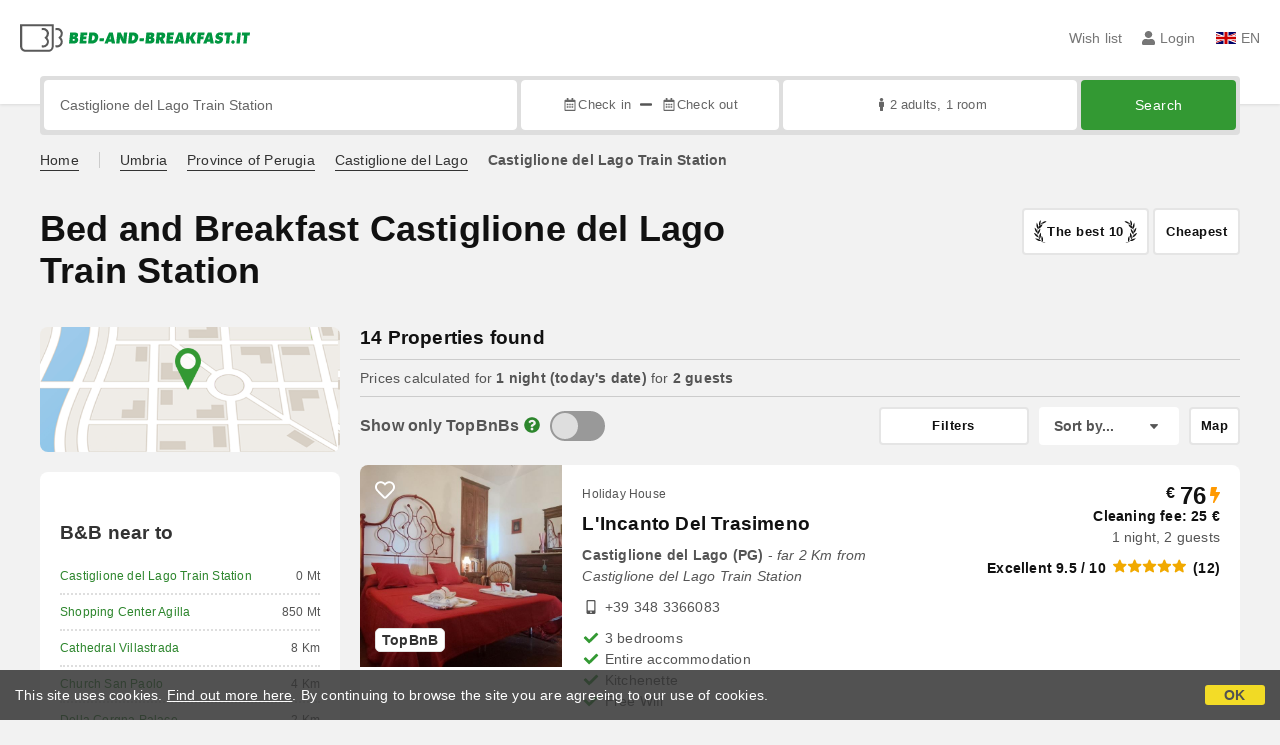

--- FILE ---
content_type: text/html;charset=UTF-8
request_url: https://www.bed-and-breakfast.it/en/near/castiglione-del-lago-train-station
body_size: 219317
content:


<!DOCTYPE html>
<html lang="en"><!-- InstanceBegin template="/Templates/generica-bbit.dwt.cfm" codeOutsideHTMLIsLocked="false" -->
<head>
<meta charset="windows-1252">
<meta name="viewport" content="width=device-width, initial-scale=1.0">

    <link rel="alternate" hreflang="it" href="https://www.bed-and-breakfast.it/it/vicino/stazione-di-castiglione-del-lago">
    <link rel="alternate" hreflang="en" href="https://www.bed-and-breakfast.it/en/near/castiglione-del-lago-train-station">
    <link rel="alternate" hreflang="fr" href="https://www.bed-and-breakfast.it/fr/pres/gare-castiglione-del-lago">
    <link rel="alternate" hreflang="de" href="https://www.bed-and-breakfast.it/de/nahe/bahnhof-castiglione-del-lago">
    <link rel="alternate" hreflang="es" href="https://www.bed-and-breakfast.it/es/cerca/estacion-castiglione-del-lago">
	<link rel="alternate" hreflang="x-default" href="https://www.bed-and-breakfast.it/en/near/castiglione-del-lago-train-station">
    
<link rel="canonical" href="https://www.bed-and-breakfast.it/en/near/castiglione-del-lago-train-station"> 
<!-- InstanceBeginEditable name="doctitle" -->

	
	<title>Bed and Breakfast Castiglione del Lago Train Station: Book with no fees</title>

	<meta property="og:site_name" content="Bed-and-breakfast.it">
	<meta property="og:title" content="Bed and Breakfast Castiglione del Lago Train Station: Book with no fees">
	<meta property="og:type" content="article">

<!-- InstanceEndEditable -->

<!--Favicon-->
<link rel="apple-touch-icon" sizes="57x57" href="/apple-touch-icon-57x57.png?v=jwwM66Xggg">
<link rel="apple-touch-icon" sizes="60x60" href="/apple-touch-icon-60x60.png?v=jwwM66Xggg">
<link rel="apple-touch-icon" sizes="72x72" href="/apple-touch-icon-72x72.png?v=jwwM66Xggg">
<link rel="apple-touch-icon" sizes="76x76" href="/apple-touch-icon-76x76.png?v=jwwM66Xggg">
<link rel="apple-touch-icon" sizes="114x114" href="/apple-touch-icon-114x114.png?v=jwwM66Xggg">
<link rel="apple-touch-icon" sizes="120x120" href="/apple-touch-icon-120x120.png?v=jwwM66Xggg">
<link rel="apple-touch-icon" sizes="144x144" href="/apple-touch-icon-144x144.png?v=jwwM66Xggg">
<link rel="apple-touch-icon" sizes="152x152" href="/apple-touch-icon-152x152.png?v=jwwM66Xggg">
<link rel="apple-touch-icon" sizes="180x180" href="/apple-touch-icon-180x180.png?v=jwwM66Xggg">
<link rel="icon" type="image/png" href="/favicon-32x32.png?v=jwwM66Xggg" sizes="32x32">
<link rel="icon" type="image/png" href="/android-chrome-192x192.png?v=jwwM66Xggg" sizes="192x192">
<link rel="icon" type="image/png" href="/favicon-96x96.png?v=jwwM66Xggg" sizes="96x96">
<link rel="icon" type="image/png" href="/favicon-16x16.png?v=jwwM66Xggg" sizes="16x16">

<link rel="shortcut icon" href="/favicon.ico?v=jwwM66Xggg">
<meta name="apple-mobile-web-app-title" content="Bed and Breakfast">
<meta name="application-name" content="Bed and Breakfast">
<meta name="msapplication-TileColor" content="#393">
<meta name="msapplication-TileImage" content="/mstile-144x144.png?v=jwwM66Xggg">
<meta name="theme-color" content="#ffffff">  
	<meta name="keywords" content="b&bs castiglione del lago train station, bed and breakfasts castiglione del lago train station, near, surroundings, b&b, holiday houses, holiday homes, vacation rentals, accommodations">

	<meta name="description" content="List of B&amp;Bs, Inns, Holiday Homes, Holiday Houses, Accommodations and vacation rentals near Castiglione del Lago Train Station, Italy &#x28;Page 1 of 1&#x29;">


        
        <script>
            
            var varlinguaConfig = {
                lingua : "en",
                provenienza : "bbit"
            };
            
            
            var baseConfig = {
                globalVersion : 3
            };

            
            var vldConfig = {
                lingua : "en",
                extraOffset : true
            };
        
            
            var lgnConfig = {
                idsito : "bbit",
                lingua : "en",
                locale : "en_US",
                initEmail : "",
                cookiePolicyOk : false, 
                urlRedirect : "/utenti/",
                urlRegister : "/en/register/user",
                linkArGestore : true,				
                fbAppId : "378693945515592",
                pinLoginEnabled : true,
                appleLoginEnabled : true,
                appleRedirectURI : "https://www.bed-and-breakfast.it/login",
                appleNonce : "A03F0757-DBF1-4471-4532D52BDFC2E217",
                googleLoginEnabled : true,
                ovModaleVersion : 3
            };
        
            
            var dpConf = {
                lingua : "en",
                colore : "green"
            };

            
            var myAutocompleteConf = {
                lingua : "en"
            };
        </script>

    
    
        

        
        <script>
            
            let jsClass = document.getElementsByTagName('html')[0].className;
            
            jsClass += jsClass.trim() === "" ? "js" : " js";
            document.getElementsByTagName('html')[0].className = jsClass;
        </script>	

        
        <script defer src="https://d117yjdt0789wg.cloudfront.net/CDN2/font-awesome/v5.15.4-free/js/all.min.js"></script>

        
        

        

        

        <link href="https://d117yjdt0789wg.cloudfront.net/CDN/grunt/base-global-v3.min.css?rfh=bb33304" rel="stylesheet" type="text/css">
        <script src="https://d117yjdt0789wg.cloudfront.net/CDN/grunt/base-global-v3.min.js?rfh=bb33304"></script>

            

    
    
            

        
        <link href="https://d117yjdt0789wg.cloudfront.net/CDN2/global/style.global-v3-override-bbit.min.css?rfh=bb33304" rel="stylesheet" type="text/css">

        
        <script src="https://d117yjdt0789wg.cloudfront.net/CDN/jquery-ui-1.12.1.custom/i18n/datepicker-en-GB.min.js"></script>

        
        
        
        
            <script>
                $(document).ready(function(){
                    cookiePolicy_barra();
                });
            </script>
        

        
        
        

        <script>
            
            
                var utConfig = {
                    lingua : "en",
                    applicationEnvironment : "production",
                    isHttps : true,
                    isMobile : false
                };
            
            
            
            var rrpConfig = {
                
                
                tipoRrp : "lista",
                provenienza : "bbit",
                isFromApp : false,
                cookieId : "bbit221203973832900901en", 
                arGestore : 0, 
                arPm : 0, 
                utmSource : "",
                utmRoomId : 0,
                utmRateId : "",
                refId : "",
                
                
                
                    
                    hasUserLogin : true, 
                    
                    initCerca : {
                        safeCheckIn : "", 
                        safeCheckOut : "", 
                        camere : 1,
                        adulti : 2,
                        bambini : 0,
                        etaBambini : "",
                        animali : 0,
                        numeroPersone : 2,
                        numeroNotti : 1
                    },
                    
                    initFormRichiesta : {
                        autoStart : false,
                        isModal : true
                    },
                
            };

        </script>

        
        
        

        
                <script src="https://d117yjdt0789wg.cloudfront.net/CDN/grunt/cdn3-utility.min.js?rfh=bb33304"></script>
            
                <script src="https://d117yjdt0789wg.cloudfront.net/CDN/grunt/cdn3-utility-country-info.min.js?rfh=bb33304"></script>
            
            <link href="https://d117yjdt0789wg.cloudfront.net/CDN/grunt/rrp4.min.css?rfh=bb33304" rel="stylesheet" type="text/css">
            <script src="https://d117yjdt0789wg.cloudfront.net/CDN/grunt/rrp4-language-en.min.js?rfh=bb33304"></script>
            <script src="https://d117yjdt0789wg.cloudfront.net/CDN/grunt/rrp4-general.min.js?rfh=bb33304"></script>
            
                
                
                <script>
                    var sswConfig = {
                        arrayListaSlideshow : [{"idDiv":"slideshow_bbit64002","nomeBeb":"L'Incanto del Trasimeno","foto":[{"width":1200.0,"height":905.0,"url":"https://dhqbz5vfue3y3.cloudfront.net/fotobbit/64002/4/z_20240727_082417151_8088627.jpg?rfh=2"},{"width":1200.0,"height":540.0,"url":"https://dhqbz5vfue3y3.cloudfront.net/fotobbit/64002/4/z_20240727_082436224_1853021.jpg?rfh=2"},{"width":1200.0,"height":540.0,"url":"https://dhqbz5vfue3y3.cloudfront.net/fotobbit/64002/4/z_20240727_082458286_2272000.jpg?rfh=1"},{"width":1200.0,"height":540.0,"url":"https://dhqbz5vfue3y3.cloudfront.net/fotobbit/64002/4/z_20240727_082511280_9804206.jpg?rfh=1"},{"width":1200.0,"height":540.0,"url":"https://dhqbz5vfue3y3.cloudfront.net/fotobbit/64002/4/z_20240727_082528892_9293332.jpg?rfh=1"},{"width":1200.0,"height":607.0,"url":"https://dhqbz5vfue3y3.cloudfront.net/fotobbit/64002/4/z_20240727_082540274_1272332.jpg?rfh=1"},{"width":1200.0,"height":631.0,"url":"https://dhqbz5vfue3y3.cloudfront.net/fotobbit/64002/4/z_20240727_082552991_2268579.jpg?rfh=1"},{"width":1200.0,"height":573.0,"url":"https://dhqbz5vfue3y3.cloudfront.net/fotobbit/64002/4/z_20240727_082605316_2853682.jpg?rfh=1"},{"width":593.0,"height":1200.0,"url":"https://dhqbz5vfue3y3.cloudfront.net/fotobbit/64002/4/z_20240727_082632805_8243611.jpg?rfh=1"},{"width":1200.0,"height":540.0,"url":"https://dhqbz5vfue3y3.cloudfront.net/fotobbit/64002/4/z_20240727_082644803_2288087.jpg?rfh=1"},{"width":1200.0,"height":540.0,"url":"https://dhqbz5vfue3y3.cloudfront.net/fotobbit/64002/4/z_20240727_08270064_3173196.jpg?rfh=1"},{"width":1200.0,"height":592.0,"url":"https://dhqbz5vfue3y3.cloudfront.net/fotobbit/64002/4/z_20240727_082726797_0606334.jpg?rfh=1"},{"width":1200.0,"height":540.0,"url":"https://dhqbz5vfue3y3.cloudfront.net/fotobbit/64002/4/z_20240727_082739481_0090484.jpg?rfh=1"},{"width":1200.0,"height":562.0,"url":"https://dhqbz5vfue3y3.cloudfront.net/fotobbit/64002/4/z_20240727_082753168_7404932.jpg?rfh=1"},{"width":1200.0,"height":540.0,"url":"https://dhqbz5vfue3y3.cloudfront.net/fotobbit/64002/4/z_20240727_082812926_7683474.jpg?rfh=1"},{"width":540.0,"height":1200.0,"url":"https://dhqbz5vfue3y3.cloudfront.net/fotobbit/64002/4/z_20240727_082851596_3967232.jpg?rfh=1"},{"width":540.0,"height":1200.0,"url":"https://dhqbz5vfue3y3.cloudfront.net/fotobbit/64002/4/z_20240727_082916614_6621897.jpg?rfh=1"},{"width":531.0,"height":1200.0,"url":"https://dhqbz5vfue3y3.cloudfront.net/fotobbit/64002/4/z_20240727_082929637_6996203.jpg?rfh=1"},{"width":540.0,"height":1200.0,"url":"https://dhqbz5vfue3y3.cloudfront.net/fotobbit/64002/4/z_20240727_082940754_8971053.jpg?rfh=1"},{"width":1200.0,"height":540.0,"url":"https://dhqbz5vfue3y3.cloudfront.net/fotobbit/64002/4/z_20240727_083000103_3930856.jpg?rfh=1"},{"width":540.0,"height":1200.0,"url":"https://dhqbz5vfue3y3.cloudfront.net/fotobbit/64002/4/z_20240727_083016228_9001342.jpg?rfh=1"},{"width":1200.0,"height":540.0,"url":"https://dhqbz5vfue3y3.cloudfront.net/fotobbit/64002/4/z_20240727_083030650_1276367.jpg?rfh=1"},{"width":1200.0,"height":540.0,"url":"https://dhqbz5vfue3y3.cloudfront.net/fotobbit/64002/4/z_20240727_083043490_6244938.jpg?rfh=1"},{"width":619.0,"height":1200.0,"url":"https://dhqbz5vfue3y3.cloudfront.net/fotobbit/64002/4/z_20240727_083106981_6488640.jpg?rfh=2"},{"width":1200.0,"height":1058.0,"url":"https://dhqbz5vfue3y3.cloudfront.net/fotobbit/64002/4/z_20240727_090949205_7031648.jpg?rfh=1"}],"defaultFotoUrl":"https://dhqbz5vfue3y3.cloudfront.net/fotobbit/64002/1/64002_medium.jpg?rfh=6231","defaultFotoH":400,"defaultFotoW":600},{"idDiv":"slideshow_bbit56794","nomeBeb":"Agriturismo La Pineta","foto":[{"width":1200.0,"height":799.0,"url":"https://dhqbz5vfue3y3.cloudfront.net/fotobbit/56794/4/z_20230630_062659351_9045478.jpg?rfh=1"},{"width":1200.0,"height":799.0,"url":"https://dhqbz5vfue3y3.cloudfront.net/fotobbit/56794/4/z_20230630_062659956_0393711.jpg?rfh=1"},{"width":1200.0,"height":800.0,"url":"https://dhqbz5vfue3y3.cloudfront.net/fotobbit/56794/4/z_20230630_062658694_4540847.jpg?rfh=1"},{"width":1200.0,"height":799.0,"url":"https://dhqbz5vfue3y3.cloudfront.net/fotobbit/56794/4/z_20230630_062659956_2520038.jpg?rfh=1"},{"width":1200.0,"height":800.0,"url":"https://dhqbz5vfue3y3.cloudfront.net/fotobbit/56794/4/z_20220406_053135236_353655.jpg?rfh=1"},{"width":1200.0,"height":801.0,"url":"https://dhqbz5vfue3y3.cloudfront.net/fotobbit/56794/4/z_20220406_053135820_303489.jpg?rfh=1"},{"width":1200.0,"height":795.0,"url":"https://dhqbz5vfue3y3.cloudfront.net/fotobbit/56794/4/z_20220406_053134189_449955.jpg?rfh=1"},{"width":1200.0,"height":737.0,"url":"https://dhqbz5vfue3y3.cloudfront.net/fotobbit/56794/4/z_20220406_053135365_367092.jpg?rfh=1"},{"width":1200.0,"height":801.0,"url":"https://dhqbz5vfue3y3.cloudfront.net/fotobbit/56794/4/z_20220406_053135565_372556.jpg?rfh=1"},{"width":1200.0,"height":800.0,"url":"https://dhqbz5vfue3y3.cloudfront.net/fotobbit/56794/4/z_20220406_053135430_361627.jpg?rfh=1"},{"width":1200.0,"height":789.0,"url":"https://dhqbz5vfue3y3.cloudfront.net/fotobbit/56794/4/z_20220406_053135570_300175.jpg?rfh=1"},{"width":1200.0,"height":800.0,"url":"https://dhqbz5vfue3y3.cloudfront.net/fotobbit/56794/4/z_20220406_053135522_376229.jpg?rfh=1"},{"width":1200.0,"height":800.0,"url":"https://dhqbz5vfue3y3.cloudfront.net/fotobbit/56794/4/z_20220406_053135623_298204.jpg?rfh=1"},{"width":1200.0,"height":801.0,"url":"https://dhqbz5vfue3y3.cloudfront.net/fotobbit/56794/4/z_20220406_053135714_312895.jpg?rfh=1"},{"width":1200.0,"height":788.0,"url":"https://dhqbz5vfue3y3.cloudfront.net/fotobbit/56794/4/z_20220406_053135792_302952.jpg?rfh=1"},{"width":1200.0,"height":779.0,"url":"https://dhqbz5vfue3y3.cloudfront.net/fotobbit/56794/4/z_20220406_053135839_322749.jpg?rfh=1"},{"width":1200.0,"height":800.0,"url":"https://dhqbz5vfue3y3.cloudfront.net/fotobbit/56794/4/z_20220406_053300759_167397.jpg?rfh=1"},{"width":1200.0,"height":800.0,"url":"https://dhqbz5vfue3y3.cloudfront.net/fotobbit/56794/4/z_20220406_053300859_185045.jpg?rfh=1"},{"width":1200.0,"height":799.0,"url":"https://dhqbz5vfue3y3.cloudfront.net/fotobbit/56794/4/z_20220406_053300894_178147.jpg?rfh=1"},{"width":1200.0,"height":800.0,"url":"https://dhqbz5vfue3y3.cloudfront.net/fotobbit/56794/4/z_20220406_053300920_175370.jpg?rfh=1"},{"width":1200.0,"height":800.0,"url":"https://dhqbz5vfue3y3.cloudfront.net/fotobbit/56794/4/z_20220406_053300957_195078.jpg?rfh=1"},{"width":1200.0,"height":803.0,"url":"https://dhqbz5vfue3y3.cloudfront.net/fotobbit/56794/4/z_20230630_062659265_3818942.jpg?rfh=1"},{"width":1200.0,"height":799.0,"url":"https://dhqbz5vfue3y3.cloudfront.net/fotobbit/56794/4/z_20230630_06265953_4958039.jpg?rfh=1"},{"width":1200.0,"height":799.0,"url":"https://dhqbz5vfue3y3.cloudfront.net/fotobbit/56794/4/z_20230630_062659586_4827660.jpg?rfh=1"},{"width":1200.0,"height":800.0,"url":"https://dhqbz5vfue3y3.cloudfront.net/fotobbit/56794/4/z_20230630_062659620_8215009.jpg?rfh=1"},{"width":1200.0,"height":799.0,"url":"https://dhqbz5vfue3y3.cloudfront.net/fotobbit/56794/4/z_20230630_06270020_7032479.jpg?rfh=1"}],"defaultFotoUrl":"https://dhqbz5vfue3y3.cloudfront.net/fotobbit/56794/1/56794_medium.jpg?rfh=70568","defaultFotoH":400,"defaultFotoW":600},{"idDiv":"slideshow_bbit68881","nomeBeb":"Paradise B&B","foto":[{"width":2000.0,"height":1369.0,"url":"https://dhqbz5vfue3y3.cloudfront.net/fotobbit/68881/4/z_20251218_021059836_7631584.jpg?rfh=1"},{"width":2000.0,"height":1330.0,"url":"https://dhqbz5vfue3y3.cloudfront.net/fotobbit/68881/4/z_20251230_100834506_9830673.jpg?rfh=1"},{"width":2000.0,"height":1330.0,"url":"https://dhqbz5vfue3y3.cloudfront.net/fotobbit/68881/4/z_20251230_100834512_0571318.jpg?rfh=1"},{"width":2000.0,"height":1330.0,"url":"https://dhqbz5vfue3y3.cloudfront.net/fotobbit/68881/4/z_20251230_100848104_5823776.jpg?rfh=1"},{"width":1330.0,"height":2000.0,"url":"https://dhqbz5vfue3y3.cloudfront.net/fotobbit/68881/4/z_20251230_100848277_2062322.jpg?rfh=1"},{"width":2000.0,"height":1330.0,"url":"https://dhqbz5vfue3y3.cloudfront.net/fotobbit/68881/4/z_20251230_100848463_9823998.jpg?rfh=1"},{"width":1330.0,"height":2000.0,"url":"https://dhqbz5vfue3y3.cloudfront.net/fotobbit/68881/4/z_20251230_100848504_7182329.jpg?rfh=1"},{"width":2000.0,"height":1330.0,"url":"https://dhqbz5vfue3y3.cloudfront.net/fotobbit/68881/4/z_20251230_100848586_9143518.jpg?rfh=1"},{"width":1330.0,"height":2000.0,"url":"https://dhqbz5vfue3y3.cloudfront.net/fotobbit/68881/4/z_20251230_100848596_1457757.jpg?rfh=1"},{"width":2000.0,"height":1330.0,"url":"https://dhqbz5vfue3y3.cloudfront.net/fotobbit/68881/4/z_20251230_100848772_3604895.jpg?rfh=1"},{"width":2000.0,"height":1330.0,"url":"https://dhqbz5vfue3y3.cloudfront.net/fotobbit/68881/4/z_20251230_100848789_4831582.jpg?rfh=1"},{"width":1330.0,"height":2000.0,"url":"https://dhqbz5vfue3y3.cloudfront.net/fotobbit/68881/4/z_20251230_10084879_6141139.jpg?rfh=1"},{"width":2000.0,"height":1330.0,"url":"https://dhqbz5vfue3y3.cloudfront.net/fotobbit/68881/4/z_20251230_100848816_4899096.jpg?rfh=1"},{"width":1330.0,"height":2000.0,"url":"https://dhqbz5vfue3y3.cloudfront.net/fotobbit/68881/4/z_20251230_10084898_5921840.jpg?rfh=1"},{"width":2000.0,"height":2000.0,"url":"https://dhqbz5vfue3y3.cloudfront.net/fotobbit/68881/4/z_20251230_100849181_5956593.jpg?rfh=1"}],"defaultFotoUrl":"https://dhqbz5vfue3y3.cloudfront.net/fotobbit/68881/1/68881_medium.jpg?rfh=34946","defaultFotoH":400,"defaultFotoW":600},{"idDiv":"slideshow_bbit62126","nomeBeb":"Casale dell'Assiolo","foto":[{"width":1200.0,"height":900.0,"url":"https://dhqbz5vfue3y3.cloudfront.net/fotobbit/62126/4/z_20240708_064849950_0040434.jpg?rfh=1"},{"width":1200.0,"height":900.0,"url":"https://dhqbz5vfue3y3.cloudfront.net/fotobbit/62126/4/z_20240316_121053914_9313426.jpg?rfh=1"},{"width":900.0,"height":1200.0,"url":"https://dhqbz5vfue3y3.cloudfront.net/fotobbit/62126/4/z_20240316_121053339_2125399.jpg?rfh=1"},{"width":1200.0,"height":900.0,"url":"https://dhqbz5vfue3y3.cloudfront.net/fotobbit/62126/4/z_20240316_121053871_4334433.jpg?rfh=1"},{"width":900.0,"height":1200.0,"url":"https://dhqbz5vfue3y3.cloudfront.net/fotobbit/62126/4/z_20240316_121053974_3538586.jpg?rfh=1"},{"width":900.0,"height":1200.0,"url":"https://dhqbz5vfue3y3.cloudfront.net/fotobbit/62126/4/z_20240316_121053825_3212600.jpg?rfh=1"},{"width":900.0,"height":1200.0,"url":"https://dhqbz5vfue3y3.cloudfront.net/fotobbit/62126/4/z_20240316_121053859_2151630.jpg?rfh=1"},{"width":900.0,"height":1200.0,"url":"https://dhqbz5vfue3y3.cloudfront.net/fotobbit/62126/4/z_20240316_121053855_7544773.jpg?rfh=1"},{"width":900.0,"height":1200.0,"url":"https://dhqbz5vfue3y3.cloudfront.net/fotobbit/62126/4/z_20240316_121053952_3652675.jpg?rfh=1"},{"width":900.0,"height":1200.0,"url":"https://dhqbz5vfue3y3.cloudfront.net/fotobbit/62126/4/z_20240316_121053948_6331069.jpg?rfh=1"},{"width":900.0,"height":1200.0,"url":"https://dhqbz5vfue3y3.cloudfront.net/fotobbit/62126/4/z_20240316_121053744_5939353.jpg?rfh=1"},{"width":1200.0,"height":899.0,"url":"https://dhqbz5vfue3y3.cloudfront.net/fotobbit/62126/4/z_20240327_095517252_6553790.jpg?rfh=1"},{"width":1200.0,"height":899.0,"url":"https://dhqbz5vfue3y3.cloudfront.net/fotobbit/62126/4/z_20240327_095517286_5206165.jpg?rfh=1"},{"width":1200.0,"height":900.0,"url":"https://dhqbz5vfue3y3.cloudfront.net/fotobbit/62126/4/z_20240327_095517288_2641720.jpg?rfh=1"},{"width":899.0,"height":1200.0,"url":"https://dhqbz5vfue3y3.cloudfront.net/fotobbit/62126/4/z_20240327_095517312_0572725.jpg?rfh=1"},{"width":900.0,"height":1200.0,"url":"https://dhqbz5vfue3y3.cloudfront.net/fotobbit/62126/4/z_20240327_095517319_2688531.jpg?rfh=1"},{"width":900.0,"height":1200.0,"url":"https://dhqbz5vfue3y3.cloudfront.net/fotobbit/62126/4/z_20240327_095517346_2896841.jpg?rfh=1"},{"width":1200.0,"height":900.0,"url":"https://dhqbz5vfue3y3.cloudfront.net/fotobbit/62126/4/z_20240327_0955490_9371620.jpg?rfh=1"},{"width":1200.0,"height":900.0,"url":"https://dhqbz5vfue3y3.cloudfront.net/fotobbit/62126/4/z_20240228_074215435_8577963.jpg?rfh=4"},{"width":1024.0,"height":1024.0,"url":"https://dhqbz5vfue3y3.cloudfront.net/fotobbit/62126/4/z_20240317_010835683_6263520.jpg?rfh=1"},{"width":1200.0,"height":864.0,"url":"https://dhqbz5vfue3y3.cloudfront.net/fotobbit/62126/4/z_20240228_074215564_0331452.jpg?rfh=2"},{"width":900.0,"height":1200.0,"url":"https://dhqbz5vfue3y3.cloudfront.net/fotobbit/62126/4/z_20240228_074215293_9401157.jpg?rfh=2"},{"width":900.0,"height":1200.0,"url":"https://dhqbz5vfue3y3.cloudfront.net/fotobbit/62126/4/z_20240228_074215350_7309975.jpg?rfh=2"},{"width":960.0,"height":1200.0,"url":"https://dhqbz5vfue3y3.cloudfront.net/fotobbit/62126/4/z_20240316_12105318_4854741.jpg?rfh=2"},{"width":1200.0,"height":900.0,"url":"https://dhqbz5vfue3y3.cloudfront.net/fotobbit/62126/4/z_20240228_074215599_9525894.jpg?rfh=1"},{"width":1200.0,"height":900.0,"url":"https://dhqbz5vfue3y3.cloudfront.net/fotobbit/62126/4/z_20240316_121053183_2704995.jpg?rfh=3"},{"width":900.0,"height":1200.0,"url":"https://dhqbz5vfue3y3.cloudfront.net/fotobbit/62126/4/z_20240316_121053261_9971858.jpg?rfh=2"}],"defaultFotoUrl":"https://dhqbz5vfue3y3.cloudfront.net/fotobbit/62126/1/62126_medium.jpg?rfh=94342","defaultFotoH":400,"defaultFotoW":600},{"idDiv":"slideshow_bbit48976","nomeBeb":"Le More e I Gelsomini","foto":[{"width":1200.0,"height":732.0,"url":"https://dhqbz5vfue3y3.cloudfront.net/fotobbit/48976/4/z_20240213_042135993_7994674.jpg?rfh=1"},{"width":1200.0,"height":676.0,"url":"https://dhqbz5vfue3y3.cloudfront.net/fotobbit/48976/4/z_20240213_042121296_7510256.jpg?rfh=1"},{"width":1200.0,"height":797.0,"url":"https://dhqbz5vfue3y3.cloudfront.net/fotobbit/48976/4/z_20240213_042122484_5952427.jpg?rfh=1"},{"width":1200.0,"height":797.0,"url":"https://dhqbz5vfue3y3.cloudfront.net/fotobbit/48976/4/z_20240213_042122544_1390259.jpg?rfh=1"},{"width":1200.0,"height":800.0,"url":"https://dhqbz5vfue3y3.cloudfront.net/fotobbit/48976/4/z_20240213_042122607_1183877.jpg?rfh=1"},{"width":1200.0,"height":797.0,"url":"https://dhqbz5vfue3y3.cloudfront.net/fotobbit/48976/4/z_20240213_042122818_6367585.jpg?rfh=1"},{"width":1200.0,"height":797.0,"url":"https://dhqbz5vfue3y3.cloudfront.net/fotobbit/48976/4/z_20240213_042122835_5035331.jpg?rfh=1"},{"width":1200.0,"height":800.0,"url":"https://dhqbz5vfue3y3.cloudfront.net/fotobbit/48976/4/z_20240213_042134859_7129278.jpg?rfh=1"},{"width":1200.0,"height":800.0,"url":"https://dhqbz5vfue3y3.cloudfront.net/fotobbit/48976/4/z_20240213_042135263_5111093.jpg?rfh=1"},{"width":1200.0,"height":797.0,"url":"https://dhqbz5vfue3y3.cloudfront.net/fotobbit/48976/4/z_20240213_042135896_2680025.jpg?rfh=1"},{"width":900.0,"height":1200.0,"url":"https://dhqbz5vfue3y3.cloudfront.net/fotobbit/48976/4/z_20240213_042135964_1917748.jpg?rfh=2"},{"width":797.0,"height":1200.0,"url":"https://dhqbz5vfue3y3.cloudfront.net/fotobbit/48976/4/z_20240213_0421361_7974469.jpg?rfh=1"},{"width":1200.0,"height":900.0,"url":"https://dhqbz5vfue3y3.cloudfront.net/fotobbit/48976/4/z_20240213_04213652_0588528.jpg?rfh=2"},{"width":1200.0,"height":800.0,"url":"https://dhqbz5vfue3y3.cloudfront.net/fotobbit/48976/4/z_20240213_04213685_1125652.jpg?rfh=1"},{"width":1200.0,"height":800.0,"url":"https://dhqbz5vfue3y3.cloudfront.net/fotobbit/48976/4/z_20240213_04213691_0016351.jpg?rfh=1"},{"width":1036.0,"height":632.0,"url":"https://dhqbz5vfue3y3.cloudfront.net/fotobbit/48976/4/z_20240516_110826364_8439888.jpg?rfh=1"},{"width":1200.0,"height":900.0,"url":"https://dhqbz5vfue3y3.cloudfront.net/fotobbit/48976/4/z_20240516_111059943_0632178.jpg?rfh=1"},{"width":1024.0,"height":730.0,"url":"https://dhqbz5vfue3y3.cloudfront.net/fotobbit/48976/4/z_20240516_112612839_9545678.jpg?rfh=1"},{"width":1024.0,"height":768.0,"url":"https://dhqbz5vfue3y3.cloudfront.net/fotobbit/48976/4/z_20240516_112614492_2762571.jpg?rfh=1"},{"width":1080.0,"height":720.0,"url":"https://dhqbz5vfue3y3.cloudfront.net/fotobbit/48976/4/z_20240516_112614849_1619106.jpg?rfh=2"},{"width":1170.0,"height":878.0,"url":"https://dhqbz5vfue3y3.cloudfront.net/fotobbit/48976/4/z_20240516_112615571_7934495.jpg?rfh=1"},{"width":1200.0,"height":552.0,"url":"https://dhqbz5vfue3y3.cloudfront.net/fotobbit/48976/4/z_20240516_112615599_3269289.jpg?rfh=1"},{"width":585.0,"height":878.0,"url":"https://dhqbz5vfue3y3.cloudfront.net/fotobbit/48976/4/z_20240516_112616392_1627652.jpg?rfh=1"},{"width":1024.0,"height":678.0,"url":"https://dhqbz5vfue3y3.cloudfront.net/fotobbit/48976/4/z_20240516_112617958_2511180.jpg?rfh=1"},{"width":750.0,"height":500.0,"url":"https://dhqbz5vfue3y3.cloudfront.net/fotobbit/48976/4/z_20240516_112910331_6692471.jpg?rfh=1"},{"width":750.0,"height":500.0,"url":"https://dhqbz5vfue3y3.cloudfront.net/fotobbit/48976/4/z_20240516_112911717_3640296.jpg?rfh=1"}],"defaultFotoUrl":"https://dhqbz5vfue3y3.cloudfront.net/fotobbit/48976/1/48976_medium.jpg?rfh=53890","defaultFotoH":400,"defaultFotoW":600},{"idDiv":"slideshow_bbit32998","nomeBeb":"Agriturismo La Terra","foto":[{"width":1199.0,"height":800.0,"url":"https://dhqbz5vfue3y3.cloudfront.net/fotobbit/32998/4/z_20240210_013902974_9576736.jpg?rfh=1"},{"width":1200.0,"height":899.0,"url":"https://dhqbz5vfue3y3.cloudfront.net/fotobbit/32998/4/z_20240210_01385949_1767340.jpg?rfh=1"},{"width":1200.0,"height":676.0,"url":"https://dhqbz5vfue3y3.cloudfront.net/fotobbit/32998/4/z_20240210_013903354_9967957.jpg?rfh=1"},{"width":1200.0,"height":676.0,"url":"https://dhqbz5vfue3y3.cloudfront.net/fotobbit/32998/4/z_20240210_013852767_4883684.jpg?rfh=1"},{"width":1200.0,"height":899.0,"url":"https://dhqbz5vfue3y3.cloudfront.net/fotobbit/32998/4/z_20240210_013900167_5090850.jpg?rfh=1"},{"width":1200.0,"height":676.0,"url":"https://dhqbz5vfue3y3.cloudfront.net/fotobbit/32998/4/z_20240210_013902225_8218228.jpg?rfh=1"},{"width":900.0,"height":1200.0,"url":"https://dhqbz5vfue3y3.cloudfront.net/fotobbit/32998/4/z_20240210_013901364_3816907.jpg?rfh=1"},{"width":1200.0,"height":676.0,"url":"https://dhqbz5vfue3y3.cloudfront.net/fotobbit/32998/4/z_20240210_013902861_2020350.jpg?rfh=1"},{"width":1200.0,"height":676.0,"url":"https://dhqbz5vfue3y3.cloudfront.net/fotobbit/32998/4/z_20240210_013858446_6037276.jpg?rfh=1"},{"width":600.0,"height":1065.0,"url":"https://dhqbz5vfue3y3.cloudfront.net/fotobbit/32998/4/z_20240210_01385447_7563748.jpg?rfh=1"},{"width":1200.0,"height":676.0,"url":"https://dhqbz5vfue3y3.cloudfront.net/fotobbit/32998/4/z_20240210_013901293_1499305.jpg?rfh=1"},{"width":1200.0,"height":896.0,"url":"https://dhqbz5vfue3y3.cloudfront.net/fotobbit/32998/4/z_20240210_01385370_8966472.jpg?rfh=1"},{"width":900.0,"height":1200.0,"url":"https://dhqbz5vfue3y3.cloudfront.net/fotobbit/32998/4/z_20240210_013900521_2244406.jpg?rfh=1"},{"width":1200.0,"height":799.0,"url":"https://dhqbz5vfue3y3.cloudfront.net/fotobbit/32998/4/z_20240210_013900507_2884950.jpg?rfh=1"},{"width":1200.0,"height":676.0,"url":"https://dhqbz5vfue3y3.cloudfront.net/fotobbit/32998/4/z_20240210_013901220_8836299.jpg?rfh=1"},{"width":1200.0,"height":847.0,"url":"https://dhqbz5vfue3y3.cloudfront.net/fotobbit/32998/4/z_20240210_01390135_4796029.jpg?rfh=2"},{"width":1200.0,"height":676.0,"url":"https://dhqbz5vfue3y3.cloudfront.net/fotobbit/32998/4/z_20240210_013901573_6533658.jpg?rfh=1"},{"width":1200.0,"height":676.0,"url":"https://dhqbz5vfue3y3.cloudfront.net/fotobbit/32998/4/z_20240210_013902313_6448662.jpg?rfh=1"},{"width":899.0,"height":1200.0,"url":"https://dhqbz5vfue3y3.cloudfront.net/fotobbit/32998/4/z_20240210_013902412_5568068.jpg?rfh=1"},{"width":1200.0,"height":899.0,"url":"https://dhqbz5vfue3y3.cloudfront.net/fotobbit/32998/4/z_20240210_013902437_6239996.jpg?rfh=1"},{"width":1200.0,"height":583.0,"url":"https://dhqbz5vfue3y3.cloudfront.net/fotobbit/32998/4/z_20240210_013902616_5325701.jpg?rfh=1"},{"width":1200.0,"height":800.0,"url":"https://dhqbz5vfue3y3.cloudfront.net/fotobbit/32998/4/z_20240210_013902773_3494848.jpg?rfh=1"},{"width":1200.0,"height":676.0,"url":"https://dhqbz5vfue3y3.cloudfront.net/fotobbit/32998/4/z_20240210_013902996_0998792.jpg?rfh=1"},{"width":900.0,"height":1200.0,"url":"https://dhqbz5vfue3y3.cloudfront.net/fotobbit/32998/4/z_20240210_013903142_4151171.jpg?rfh=1"},{"width":1200.0,"height":676.0,"url":"https://dhqbz5vfue3y3.cloudfront.net/fotobbit/32998/4/z_20240210_013903345_8993477.jpg?rfh=1"},{"width":1200.0,"height":1200.0,"url":"https://dhqbz5vfue3y3.cloudfront.net/fotobbit/32998/4/z_20240210_013903375_3652117.jpg?rfh=1"},{"width":1200.0,"height":672.0,"url":"https://dhqbz5vfue3y3.cloudfront.net/fotobbit/32998/4/z_20240210_01390350_1778143.jpg?rfh=1"}],"defaultFotoUrl":"https://dhqbz5vfue3y3.cloudfront.net/fotobbit/32998/1/32998_medium.jpg?rfh=1","defaultFotoH":400,"defaultFotoW":600},{"idDiv":"slideshow_bbit68364","nomeBeb":"Casale Umbro","foto":[{"width":1418.0,"height":1062.0,"url":"https://dhqbz5vfue3y3.cloudfront.net/fotobbit/68364/4/z_20250924_12455333_5452780.jpg?rfh=1"},{"width":1920.0,"height":1080.0,"url":"https://dhqbz5vfue3y3.cloudfront.net/fotobbit/68364/4/z_20250930_022916729_5003672.jpg?rfh=1"},{"width":1920.0,"height":1080.0,"url":"https://dhqbz5vfue3y3.cloudfront.net/fotobbit/68364/4/z_20250924_124549402_8665831.jpg?rfh=2"},{"width":1920.0,"height":1080.0,"url":"https://dhqbz5vfue3y3.cloudfront.net/fotobbit/68364/4/z_20250924_124549403_1589761.jpg?rfh=2"},{"width":1920.0,"height":1080.0,"url":"https://dhqbz5vfue3y3.cloudfront.net/fotobbit/68364/4/z_20250924_12455331_8064638.jpg?rfh=2"},{"width":1920.0,"height":1080.0,"url":"https://dhqbz5vfue3y3.cloudfront.net/fotobbit/68364/4/z_20250924_124550946_7943242.jpg?rfh=2"},{"width":2000.0,"height":1498.0,"url":"https://dhqbz5vfue3y3.cloudfront.net/fotobbit/68364/4/z_20250924_124551100_3531483.jpg?rfh=1"},{"width":2000.0,"height":1089.0,"url":"https://dhqbz5vfue3y3.cloudfront.net/fotobbit/68364/4/z_20250930_021741102_6887407.jpg?rfh=1"},{"width":2000.0,"height":1332.0,"url":"https://dhqbz5vfue3y3.cloudfront.net/fotobbit/68364/4/z_20250924_124551186_8879463.jpg?rfh=1"},{"width":1920.0,"height":1080.0,"url":"https://dhqbz5vfue3y3.cloudfront.net/fotobbit/68364/4/z_20250924_12455384_9355809.jpg?rfh=2"},{"width":1920.0,"height":1080.0,"url":"https://dhqbz5vfue3y3.cloudfront.net/fotobbit/68364/4/z_20251010_124616332_8208605.jpg?rfh=1"},{"width":1920.0,"height":1080.0,"url":"https://dhqbz5vfue3y3.cloudfront.net/fotobbit/68364/4/z_20250924_124553157_2345074.jpg?rfh=2"},{"width":2000.0,"height":1498.0,"url":"https://dhqbz5vfue3y3.cloudfront.net/fotobbit/68364/4/z_20250924_124553754_8774141.jpg?rfh=1"},{"width":1152.0,"height":1536.0,"url":"https://dhqbz5vfue3y3.cloudfront.net/fotobbit/68364/4/z_20250924_124553416_7022336.jpg?rfh=1"},{"width":1920.0,"height":1080.0,"url":"https://dhqbz5vfue3y3.cloudfront.net/fotobbit/68364/4/z_20250929_12132565_5167611.jpg?rfh=4"},{"width":1920.0,"height":1080.0,"url":"https://dhqbz5vfue3y3.cloudfront.net/fotobbit/68364/4/z_20251010_124359629_5115833.jpg?rfh=1"},{"width":1920.0,"height":1080.0,"url":"https://dhqbz5vfue3y3.cloudfront.net/fotobbit/68364/4/z_20251013_041325490_2018665.jpg?rfh=1"},{"width":1920.0,"height":1080.0,"url":"https://dhqbz5vfue3y3.cloudfront.net/fotobbit/68364/4/z_20250930_021140909_7100862.jpg?rfh=2"},{"width":2000.0,"height":1498.0,"url":"https://dhqbz5vfue3y3.cloudfront.net/fotobbit/68364/4/z_20250924_124553743_3172743.jpg?rfh=1"},{"width":2000.0,"height":1498.0,"url":"https://dhqbz5vfue3y3.cloudfront.net/fotobbit/68364/4/z_20250924_12455461_9143532.jpg?rfh=1"}],"defaultFotoUrl":"https://dhqbz5vfue3y3.cloudfront.net/fotobbit/68364/1/68364_medium.jpg?rfh=2","defaultFotoH":400,"defaultFotoW":600},{"idDiv":"slideshow_bbit53714","nomeBeb":"Borgo Sanguineto","foto":[{"width":1200.0,"height":800.0,"url":"https://dhqbz5vfue3y3.cloudfront.net/fotobbit/53714/4/z_20200609_012510158.jpg?rfh=1"},{"width":1200.0,"height":800.0,"url":"https://dhqbz5vfue3y3.cloudfront.net/fotobbit/53714/4/z_20200609_012509399.jpg?rfh=1"},{"width":1200.0,"height":800.0,"url":"https://dhqbz5vfue3y3.cloudfront.net/fotobbit/53714/4/z_20200609_012510160.jpg?rfh=1"},{"width":1200.0,"height":801.0,"url":"https://dhqbz5vfue3y3.cloudfront.net/fotobbit/53714/4/z_20200609_012629275.jpg?rfh=1"},{"width":1200.0,"height":803.0,"url":"https://dhqbz5vfue3y3.cloudfront.net/fotobbit/53714/4/z_20200609_011946344.jpg?rfh=1"},{"width":1200.0,"height":803.0,"url":"https://dhqbz5vfue3y3.cloudfront.net/fotobbit/53714/4/z_20200609_012300373.jpg?rfh=1"},{"width":1200.0,"height":803.0,"url":"https://dhqbz5vfue3y3.cloudfront.net/fotobbit/53714/4/z_20200609_012300438.jpg?rfh=1"},{"width":1200.0,"height":803.0,"url":"https://dhqbz5vfue3y3.cloudfront.net/fotobbit/53714/4/z_20200609_012302740.jpg?rfh=1"},{"width":1200.0,"height":803.0,"url":"https://dhqbz5vfue3y3.cloudfront.net/fotobbit/53714/4/z_20200609_012306536.jpg?rfh=1"},{"width":1200.0,"height":803.0,"url":"https://dhqbz5vfue3y3.cloudfront.net/fotobbit/53714/4/z_20200609_012307185.jpg?rfh=1"},{"width":1200.0,"height":801.0,"url":"https://dhqbz5vfue3y3.cloudfront.net/fotobbit/53714/4/z_20200609_012502272.jpg?rfh=1"},{"width":1200.0,"height":801.0,"url":"https://dhqbz5vfue3y3.cloudfront.net/fotobbit/53714/4/z_20200609_012457514.jpg?rfh=1"},{"width":1200.0,"height":800.0,"url":"https://dhqbz5vfue3y3.cloudfront.net/fotobbit/53714/4/z_20200609_012459406.jpg?rfh=1"},{"width":1200.0,"height":800.0,"url":"https://dhqbz5vfue3y3.cloudfront.net/fotobbit/53714/4/z_20200609_012504719.jpg?rfh=1"},{"width":1200.0,"height":800.0,"url":"https://dhqbz5vfue3y3.cloudfront.net/fotobbit/53714/4/z_20200609_01250939.jpg?rfh=1"},{"width":641.0,"height":960.0,"url":"https://dhqbz5vfue3y3.cloudfront.net/fotobbit/53714/4/z_20200609_012851901.jpg?rfh=1"},{"width":1200.0,"height":801.0,"url":"https://dhqbz5vfue3y3.cloudfront.net/fotobbit/53714/4/z_20200609_01262996.jpg?rfh=1"},{"width":641.0,"height":960.0,"url":"https://dhqbz5vfue3y3.cloudfront.net/fotobbit/53714/4/z_20200609_012626483.jpg?rfh=1"},{"width":1200.0,"height":800.0,"url":"https://dhqbz5vfue3y3.cloudfront.net/fotobbit/53714/4/z_20200609_012628199.jpg?rfh=1"},{"width":1200.0,"height":801.0,"url":"https://dhqbz5vfue3y3.cloudfront.net/fotobbit/53714/4/z_20200609_012631418.jpg?rfh=1"},{"width":1200.0,"height":800.0,"url":"https://dhqbz5vfue3y3.cloudfront.net/fotobbit/53714/4/z_20200609_012633650.jpg?rfh=1"},{"width":1200.0,"height":801.0,"url":"https://dhqbz5vfue3y3.cloudfront.net/fotobbit/53714/4/z_20200609_012634167.jpg?rfh=1"}],"defaultFotoUrl":"https://dhqbz5vfue3y3.cloudfront.net/fotobbit/53714/1/53714_medium.jpg?rfh=3","defaultFotoH":400,"defaultFotoW":600},{"idDiv":"slideshow_bbit14930","nomeBeb":"Isole e Tramonti","foto":[{"width":1200.0,"height":900.0,"url":"https://dhqbz5vfue3y3.cloudfront.net/fotobbit/14930/4/z_149302801201605013169.jpg?rfh=1"},{"width":1200.0,"height":877.0,"url":"https://dhqbz5vfue3y3.cloudfront.net/fotobbit/14930/4/z_20200615_081919766.jpg?rfh=1"},{"width":1200.0,"height":897.0,"url":"https://dhqbz5vfue3y3.cloudfront.net/fotobbit/14930/4/z_20220606_012741539_536436.jpg?rfh=1"},{"width":1146.0,"height":1200.0,"url":"https://dhqbz5vfue3y3.cloudfront.net/fotobbit/14930/4/z_20200915_033912843.jpg?rfh=1"},{"width":1200.0,"height":900.0,"url":"https://dhqbz5vfue3y3.cloudfront.net/fotobbit/14930/4/c_colazione.jpg?rfh=1"},{"width":1200.0,"height":900.0,"url":"https://dhqbz5vfue3y3.cloudfront.net/fotobbit/14930/4/z_20200915_034430456.jpg?rfh=1"},{"width":400.0,"height":400.0,"url":"https://dhqbz5vfue3y3.cloudfront.net/fotobbit/14930/4/e_esterno3.jpg?rfh=2"},{"width":1200.0,"height":901.0,"url":"https://dhqbz5vfue3y3.cloudfront.net/fotobbit/14930/4/i_PICT0136.JPG?rfh=1"},{"width":1200.0,"height":901.0,"url":"https://dhqbz5vfue3y3.cloudfront.net/fotobbit/14930/4/l_1051.JPG?rfh=1"},{"width":1200.0,"height":900.0,"url":"https://dhqbz5vfue3y3.cloudfront.net/fotobbit/14930/4/z_1493006062015122048511.jpg?rfh=1"},{"width":1200.0,"height":900.0,"url":"https://dhqbz5vfue3y3.cloudfront.net/fotobbit/14930/4/z_149301111201603464953.jpg?rfh=1"},{"width":1200.0,"height":799.0,"url":"https://dhqbz5vfue3y3.cloudfront.net/fotobbit/14930/4/z_1493027032017043929184.jpg?rfh=1"},{"width":1200.0,"height":900.0,"url":"https://dhqbz5vfue3y3.cloudfront.net/fotobbit/14930/4/z_1493028012016045513720.jpg?rfh=1"},{"width":1200.0,"height":900.0,"url":"https://dhqbz5vfue3y3.cloudfront.net/fotobbit/14930/4/z_1493028012016045945192.jpg?rfh=1"},{"width":1200.0,"height":900.0,"url":"https://dhqbz5vfue3y3.cloudfront.net/fotobbit/14930/4/z_1493028012016050354562.jpg?rfh=1"},{"width":1200.0,"height":900.0,"url":"https://dhqbz5vfue3y3.cloudfront.net/fotobbit/14930/4/z_1493028012016051008636.jpg?rfh=1"},{"width":1200.0,"height":900.0,"url":"https://dhqbz5vfue3y3.cloudfront.net/fotobbit/14930/4/z_1493028012016052525597.jpg?rfh=1"},{"width":1500.0,"height":2000.0,"url":"https://dhqbz5vfue3y3.cloudfront.net/fotobbit/14930/4/z_20200915_033547432.jpg?rfh=3"},{"width":1200.0,"height":799.0,"url":"https://dhqbz5vfue3y3.cloudfront.net/fotobbit/14930/4/z_20200915_033630745.jpg?rfh=2"},{"width":1200.0,"height":900.0,"url":"https://dhqbz5vfue3y3.cloudfront.net/fotobbit/14930/4/z_20200915_034314844.jpg?rfh=1"},{"width":1200.0,"height":900.0,"url":"https://dhqbz5vfue3y3.cloudfront.net/fotobbit/14930/4/z_20220606_012540919_143587.jpg?rfh=1"},{"width":1200.0,"height":900.0,"url":"https://dhqbz5vfue3y3.cloudfront.net/fotobbit/14930/4/z_20220606_013721690_236481.jpg?rfh=1"},{"width":720.0,"height":960.0,"url":"https://dhqbz5vfue3y3.cloudfront.net/fotobbit/14930/4/z_20200915_034019699.jpg?rfh=1"},{"width":853.0,"height":960.0,"url":"https://dhqbz5vfue3y3.cloudfront.net/fotobbit/14930/4/z_20200915_03410232.jpg?rfh=1"},{"width":1200.0,"height":900.0,"url":"https://dhqbz5vfue3y3.cloudfront.net/fotobbit/14930/4/z_20220606_012715214_208238.jpg?rfh=1"},{"width":1200.0,"height":290.0,"url":"https://dhqbz5vfue3y3.cloudfront.net/fotobbit/14930/4/z_149300506201503340430.jpg?rfh=1"},{"width":900.0,"height":1200.0,"url":"https://dhqbz5vfue3y3.cloudfront.net/fotobbit/14930/4/z_20220606_012340226_864942.jpg?rfh=1"}],"defaultFotoUrl":"https://dhqbz5vfue3y3.cloudfront.net/fotobbit/14930/1/14930_medium.jpg?rfh=2","defaultFotoH":400,"defaultFotoW":600},{"idDiv":"slideshow_bbit56573","nomeBeb":"Hotel La Darsena","foto":[{"width":1200.0,"height":800.0,"url":"https://dhqbz5vfue3y3.cloudfront.net/fotobbit/56573/4/z_20240223_022309811_3349950.jpg?rfh=1"},{"width":1200.0,"height":820.0,"url":"https://dhqbz5vfue3y3.cloudfront.net/fotobbit/56573/4/z_20240308_035237398_1683691.jpg?rfh=1"},{"width":1200.0,"height":864.0,"url":"https://dhqbz5vfue3y3.cloudfront.net/fotobbit/56573/4/z_20240223_022309747_5915434.jpg?rfh=1"},{"width":1200.0,"height":799.0,"url":"https://dhqbz5vfue3y3.cloudfront.net/fotobbit/56573/4/z_20240223_022309771_7163741.jpg?rfh=1"},{"width":1200.0,"height":800.0,"url":"https://dhqbz5vfue3y3.cloudfront.net/fotobbit/56573/4/z_20240223_022309645_2147027.jpg?rfh=1"},{"width":1200.0,"height":853.0,"url":"https://dhqbz5vfue3y3.cloudfront.net/fotobbit/56573/4/z_20240223_022309646_9832852.jpg?rfh=1"},{"width":1200.0,"height":800.0,"url":"https://dhqbz5vfue3y3.cloudfront.net/fotobbit/56573/4/z_20240223_022309658_4203541.jpg?rfh=1"},{"width":1200.0,"height":800.0,"url":"https://dhqbz5vfue3y3.cloudfront.net/fotobbit/56573/4/z_20240223_022309680_7691792.jpg?rfh=1"},{"width":1200.0,"height":799.0,"url":"https://dhqbz5vfue3y3.cloudfront.net/fotobbit/56573/4/z_20240223_022309681_5152352.jpg?rfh=1"},{"width":1200.0,"height":810.0,"url":"https://dhqbz5vfue3y3.cloudfront.net/fotobbit/56573/4/z_20240223_022309682_2504635.jpg?rfh=1"},{"width":1200.0,"height":800.0,"url":"https://dhqbz5vfue3y3.cloudfront.net/fotobbit/56573/4/z_20240223_022309684_4677446.jpg?rfh=1"},{"width":1200.0,"height":813.0,"url":"https://dhqbz5vfue3y3.cloudfront.net/fotobbit/56573/4/z_20240223_022309715_7589604.jpg?rfh=1"},{"width":1200.0,"height":800.0,"url":"https://dhqbz5vfue3y3.cloudfront.net/fotobbit/56573/4/z_20240223_022309723_0873991.jpg?rfh=1"},{"width":1200.0,"height":899.0,"url":"https://dhqbz5vfue3y3.cloudfront.net/fotobbit/56573/4/z_20240223_022309727_1852454.jpg?rfh=2"},{"width":1200.0,"height":800.0,"url":"https://dhqbz5vfue3y3.cloudfront.net/fotobbit/56573/4/z_20240223_022309757_4831799.jpg?rfh=1"},{"width":1200.0,"height":800.0,"url":"https://dhqbz5vfue3y3.cloudfront.net/fotobbit/56573/4/z_20240223_022309777_5113143.jpg?rfh=1"},{"width":900.0,"height":1200.0,"url":"https://dhqbz5vfue3y3.cloudfront.net/fotobbit/56573/4/z_20240223_022309841_1721950.jpg?rfh=1"},{"width":1200.0,"height":799.0,"url":"https://dhqbz5vfue3y3.cloudfront.net/fotobbit/56573/4/z_20240223_022309889_2258866.jpg?rfh=1"},{"width":1200.0,"height":799.0,"url":"https://dhqbz5vfue3y3.cloudfront.net/fotobbit/56573/4/z_20240223_032207676_5312535.jpg?rfh=1"},{"width":1200.0,"height":799.0,"url":"https://dhqbz5vfue3y3.cloudfront.net/fotobbit/56573/4/z_20240223_032347515_0536605.jpg?rfh=1"},{"width":1200.0,"height":799.0,"url":"https://dhqbz5vfue3y3.cloudfront.net/fotobbit/56573/4/z_20240223_032451781_8116616.jpg?rfh=1"}],"defaultFotoUrl":"https://dhqbz5vfue3y3.cloudfront.net/fotobbit/56573/1/56573_medium.jpg?rfh=6426","defaultFotoH":400,"defaultFotoW":600},{"idDiv":"slideshow_bbit12021","nomeBeb":"Al Giardino degli Etruschi","foto":[{"width":1200.0,"height":900.0,"url":"https://dhqbz5vfue3y3.cloudfront.net/fotobbit/12021/4/z_20230222_024412136_3324174.jpg?rfh=1"},{"width":1200.0,"height":804.0,"url":"https://dhqbz5vfue3y3.cloudfront.net/fotobbit/12021/4/z_20230222_024412286_3706001.jpg?rfh=1"},{"width":1200.0,"height":900.0,"url":"https://dhqbz5vfue3y3.cloudfront.net/fotobbit/12021/4/z_20230222_024412143_2092268.jpg?rfh=1"},{"width":797.0,"height":1200.0,"url":"https://dhqbz5vfue3y3.cloudfront.net/fotobbit/12021/4/z_20230222_024408223_2886515.jpg?rfh=1"},{"width":1200.0,"height":801.0,"url":"https://dhqbz5vfue3y3.cloudfront.net/fotobbit/12021/4/z_20230222_024411648_9724178.jpg?rfh=1"},{"width":1200.0,"height":797.0,"url":"https://dhqbz5vfue3y3.cloudfront.net/fotobbit/12021/4/z_20230222_024410679_9303862.jpg?rfh=1"},{"width":798.0,"height":1200.0,"url":"https://dhqbz5vfue3y3.cloudfront.net/fotobbit/12021/4/z_20230222_024406549_8199152.jpg?rfh=1"},{"width":794.0,"height":1200.0,"url":"https://dhqbz5vfue3y3.cloudfront.net/fotobbit/12021/4/z_20230222_024406522_1250990.jpg?rfh=1"},{"width":800.0,"height":1200.0,"url":"https://dhqbz5vfue3y3.cloudfront.net/fotobbit/12021/4/z_20230222_024407708_0135167.jpg?rfh=1"},{"width":1200.0,"height":796.0,"url":"https://dhqbz5vfue3y3.cloudfront.net/fotobbit/12021/4/z_20230222_024409582_0891913.jpg?rfh=1"},{"width":1200.0,"height":800.0,"url":"https://dhqbz5vfue3y3.cloudfront.net/fotobbit/12021/4/z_20230222_024409711_3133148.jpg?rfh=1"},{"width":1200.0,"height":900.0,"url":"https://dhqbz5vfue3y3.cloudfront.net/fotobbit/12021/4/z_20230222_024409911_5722682.jpg?rfh=1"},{"width":1200.0,"height":900.0,"url":"https://dhqbz5vfue3y3.cloudfront.net/fotobbit/12021/4/z_20230222_024410596_5480418.jpg?rfh=1"},{"width":1200.0,"height":800.0,"url":"https://dhqbz5vfue3y3.cloudfront.net/fotobbit/12021/4/z_20230222_024410670_5268473.jpg?rfh=1"},{"width":797.0,"height":1200.0,"url":"https://dhqbz5vfue3y3.cloudfront.net/fotobbit/12021/4/z_20230222_024410699_1193031.jpg?rfh=1"},{"width":1200.0,"height":900.0,"url":"https://dhqbz5vfue3y3.cloudfront.net/fotobbit/12021/4/z_20230222_02441118_6690662.jpg?rfh=1"},{"width":1200.0,"height":796.0,"url":"https://dhqbz5vfue3y3.cloudfront.net/fotobbit/12021/4/z_20230222_024411311_9301354.jpg?rfh=1"},{"width":1200.0,"height":800.0,"url":"https://dhqbz5vfue3y3.cloudfront.net/fotobbit/12021/4/z_20230222_024410626_0188844.jpg?rfh=1"},{"width":1200.0,"height":788.0,"url":"https://dhqbz5vfue3y3.cloudfront.net/fotobbit/12021/4/z_20230222_02441273_3526289.jpg?rfh=1"},{"width":1152.0,"height":864.0,"url":"https://dhqbz5vfue3y3.cloudfront.net/fotobbit/12021/4/z_20230222_024411713_0196329.jpg?rfh=1"},{"width":1200.0,"height":900.0,"url":"https://dhqbz5vfue3y3.cloudfront.net/fotobbit/12021/4/z_20230222_024411836_3867903.jpg?rfh=1"},{"width":900.0,"height":1200.0,"url":"https://dhqbz5vfue3y3.cloudfront.net/fotobbit/12021/4/z_20230222_024412236_1744513.jpg?rfh=1"},{"width":1200.0,"height":900.0,"url":"https://dhqbz5vfue3y3.cloudfront.net/fotobbit/12021/4/z_20230222_024412299_0302574.jpg?rfh=1"},{"width":1200.0,"height":900.0,"url":"https://dhqbz5vfue3y3.cloudfront.net/fotobbit/12021/4/z_20230222_02441287_7737730.jpg?rfh=1"},{"width":672.0,"height":900.0,"url":"https://dhqbz5vfue3y3.cloudfront.net/fotobbit/12021/4/z_20230222_024410155_2093346.jpg?rfh=1"},{"width":1355.0,"height":2000.0,"url":"https://dhqbz5vfue3y3.cloudfront.net/fotobbit/12021/4/z_20250904_050313812_7270851.jpg?rfh=1"}],"defaultFotoUrl":"https://dhqbz5vfue3y3.cloudfront.net/fotobbit/12021/1/12021_medium.jpg?rfh=1","defaultFotoH":400,"defaultFotoW":600},{"idDiv":"slideshow_bbit7614","nomeBeb":"Le Case Rosse di Montebuono","foto":[{"width":1200.0,"height":800.0,"url":"https://dhqbz5vfue3y3.cloudfront.net/fotobbit/7614/4/z_20230104_080419169_9033873.jpg?rfh=1"},{"width":1200.0,"height":800.0,"url":"https://dhqbz5vfue3y3.cloudfront.net/fotobbit/7614/4/z_20230104_080417244_5777718.jpg?rfh=1"},{"width":1200.0,"height":800.0,"url":"https://dhqbz5vfue3y3.cloudfront.net/fotobbit/7614/4/z_20230104_080400297_9574555.jpg?rfh=1"},{"width":1200.0,"height":660.0,"url":"https://dhqbz5vfue3y3.cloudfront.net/fotobbit/7614/4/z_20230104_080419245_0384368.jpg?rfh=1"},{"width":1024.0,"height":683.0,"url":"https://dhqbz5vfue3y3.cloudfront.net/fotobbit/7614/4/z_20230104_080401170_3992101.jpg?rfh=1"},{"width":1200.0,"height":800.0,"url":"https://dhqbz5vfue3y3.cloudfront.net/fotobbit/7614/4/z_20230104_08041931_1886080.jpg?rfh=1"},{"width":1200.0,"height":660.0,"url":"https://dhqbz5vfue3y3.cloudfront.net/fotobbit/7614/4/z_20230104_080419359_2908616.jpg?rfh=1"},{"width":1200.0,"height":800.0,"url":"https://dhqbz5vfue3y3.cloudfront.net/fotobbit/7614/4/z_20230104_08041940_6719555.jpg?rfh=1"},{"width":1200.0,"height":800.0,"url":"https://dhqbz5vfue3y3.cloudfront.net/fotobbit/7614/4/z_20230104_082131615_1628352.jpg?rfh=1"},{"width":1200.0,"height":801.0,"url":"https://dhqbz5vfue3y3.cloudfront.net/fotobbit/7614/4/z_20230104_082131655_6531200.jpg?rfh=1"},{"width":1200.0,"height":801.0,"url":"https://dhqbz5vfue3y3.cloudfront.net/fotobbit/7614/4/z_20230104_082131710_9275018.jpg?rfh=1"},{"width":1200.0,"height":800.0,"url":"https://dhqbz5vfue3y3.cloudfront.net/fotobbit/7614/4/z_20230104_082131889_2476292.jpg?rfh=1"},{"width":1200.0,"height":800.0,"url":"https://dhqbz5vfue3y3.cloudfront.net/fotobbit/7614/4/z_20230104_080416508_6038190.jpg?rfh=1"},{"width":1200.0,"height":801.0,"url":"https://dhqbz5vfue3y3.cloudfront.net/fotobbit/7614/4/z_20230104_080419111_7873901.jpg?rfh=1"},{"width":1200.0,"height":800.0,"url":"https://dhqbz5vfue3y3.cloudfront.net/fotobbit/7614/4/z_20230104_080417517_8215702.jpg?rfh=1"},{"width":1200.0,"height":801.0,"url":"https://dhqbz5vfue3y3.cloudfront.net/fotobbit/7614/4/z_20230104_080418711_4203514.jpg?rfh=1"},{"width":1200.0,"height":800.0,"url":"https://dhqbz5vfue3y3.cloudfront.net/fotobbit/7614/4/z_20230104_080417127_1701005.jpg?rfh=1"},{"width":1200.0,"height":800.0,"url":"https://dhqbz5vfue3y3.cloudfront.net/fotobbit/7614/4/z_20230104_080416515_9589403.jpg?rfh=1"},{"width":1200.0,"height":801.0,"url":"https://dhqbz5vfue3y3.cloudfront.net/fotobbit/7614/4/z_20230104_082131959_5645834.jpg?rfh=1"},{"width":1200.0,"height":801.0,"url":"https://dhqbz5vfue3y3.cloudfront.net/fotobbit/7614/4/z_20230104_082131962_9715656.jpg?rfh=1"},{"width":1200.0,"height":801.0,"url":"https://dhqbz5vfue3y3.cloudfront.net/fotobbit/7614/4/z_20230104_082131989_6513361.jpg?rfh=1"},{"width":1200.0,"height":800.0,"url":"https://dhqbz5vfue3y3.cloudfront.net/fotobbit/7614/4/z_20230104_080416505_8361900.jpg?rfh=1"},{"width":1200.0,"height":800.0,"url":"https://dhqbz5vfue3y3.cloudfront.net/fotobbit/7614/4/z_20230104_082131989_8408117.jpg?rfh=1"},{"width":1200.0,"height":801.0,"url":"https://dhqbz5vfue3y3.cloudfront.net/fotobbit/7614/4/z_20230104_082710375_8582660.jpg?rfh=1"},{"width":1200.0,"height":800.0,"url":"https://dhqbz5vfue3y3.cloudfront.net/fotobbit/7614/4/z_20230104_080417521_1937837.jpg?rfh=1"},{"width":1200.0,"height":801.0,"url":"https://dhqbz5vfue3y3.cloudfront.net/fotobbit/7614/4/z_20230104_080418752_5698843.jpg?rfh=1"}],"defaultFotoUrl":"https://dhqbz5vfue3y3.cloudfront.net/fotobbit/7614/1/7614_medium.jpg?rfh=35500","defaultFotoH":400,"defaultFotoW":600},{"idDiv":"slideshow_bbit17071","nomeBeb":"Il Torrione","foto":[{"width":794.0,"height":1200.0,"url":"https://dhqbz5vfue3y3.cloudfront.net/fotobbit/17071/4/z_20230713_013529477_9770190.jpg?rfh=1"},{"width":1200.0,"height":898.0,"url":"https://dhqbz5vfue3y3.cloudfront.net/fotobbit/17071/4/z_20230713_013529172_8325147.jpg?rfh=1"},{"width":1200.0,"height":794.0,"url":"https://dhqbz5vfue3y3.cloudfront.net/fotobbit/17071/4/z_20230713_013805676_9387860.jpg?rfh=1"},{"width":1200.0,"height":794.0,"url":"https://dhqbz5vfue3y3.cloudfront.net/fotobbit/17071/4/z_20230713_013529344_3318796.jpg?rfh=1"},{"width":1200.0,"height":898.0,"url":"https://dhqbz5vfue3y3.cloudfront.net/fotobbit/17071/4/z_20230713_013529379_9475011.jpg?rfh=1"},{"width":1200.0,"height":900.0,"url":"https://dhqbz5vfue3y3.cloudfront.net/fotobbit/17071/4/z_20230713_013529901_2576335.jpg?rfh=1"},{"width":1200.0,"height":794.0,"url":"https://dhqbz5vfue3y3.cloudfront.net/fotobbit/17071/4/z_20230713_013530124_2770932.jpg?rfh=1"},{"width":900.0,"height":1200.0,"url":"https://dhqbz5vfue3y3.cloudfront.net/fotobbit/17071/4/z_20230713_01353038_3379311.jpg?rfh=1"},{"width":900.0,"height":1200.0,"url":"https://dhqbz5vfue3y3.cloudfront.net/fotobbit/17071/4/z_20230713_01353063_0252929.jpg?rfh=1"},{"width":1200.0,"height":900.0,"url":"https://dhqbz5vfue3y3.cloudfront.net/fotobbit/17071/4/z_20230713_013805539_5916220.jpg?rfh=1"},{"width":1200.0,"height":656.0,"url":"https://dhqbz5vfue3y3.cloudfront.net/fotobbit/17071/4/z_20230713_013531135_5179827.jpg?rfh=1"},{"width":1200.0,"height":656.0,"url":"https://dhqbz5vfue3y3.cloudfront.net/fotobbit/17071/4/z_20230713_013531153_3278621.jpg?rfh=1"},{"width":900.0,"height":1200.0,"url":"https://dhqbz5vfue3y3.cloudfront.net/fotobbit/17071/4/z_20230713_013531291_2390632.jpg?rfh=1"},{"width":900.0,"height":1200.0,"url":"https://dhqbz5vfue3y3.cloudfront.net/fotobbit/17071/4/z_20230713_013805627_3706733.jpg?rfh=1"},{"width":675.0,"height":900.0,"url":"https://dhqbz5vfue3y3.cloudfront.net/fotobbit/17071/4/z_20230713_013644790_5512722.jpg?rfh=1"},{"width":1200.0,"height":900.0,"url":"https://dhqbz5vfue3y3.cloudfront.net/fotobbit/17071/4/z_20230713_013644851_1620103.jpg?rfh=1"},{"width":1200.0,"height":900.0,"url":"https://dhqbz5vfue3y3.cloudfront.net/fotobbit/17071/4/z_20230713_013644867_9940339.jpg?rfh=1"},{"width":1200.0,"height":900.0,"url":"https://dhqbz5vfue3y3.cloudfront.net/fotobbit/17071/4/z_20230713_013645151_2145239.jpg?rfh=1"},{"width":1200.0,"height":900.0,"url":"https://dhqbz5vfue3y3.cloudfront.net/fotobbit/17071/4/z_20230713_013645152_8394861.jpg?rfh=1"},{"width":1200.0,"height":900.0,"url":"https://dhqbz5vfue3y3.cloudfront.net/fotobbit/17071/4/z_20230713_013645158_2796205.jpg?rfh=1"},{"width":675.0,"height":900.0,"url":"https://dhqbz5vfue3y3.cloudfront.net/fotobbit/17071/4/z_20230713_01364533_8946918.jpg?rfh=1"},{"width":1200.0,"height":900.0,"url":"https://dhqbz5vfue3y3.cloudfront.net/fotobbit/17071/4/z_20230713_01364555_6580579.jpg?rfh=1"},{"width":675.0,"height":900.0,"url":"https://dhqbz5vfue3y3.cloudfront.net/fotobbit/17071/4/z_20230713_01364564_7615341.jpg?rfh=1"},{"width":1200.0,"height":900.0,"url":"https://dhqbz5vfue3y3.cloudfront.net/fotobbit/17071/4/z_20230713_01364578_2048700.jpg?rfh=1"}],"defaultFotoUrl":"https://dhqbz5vfue3y3.cloudfront.net/fotobbit/17071/1/17071_medium.jpg?rfh=2","defaultFotoH":400,"defaultFotoW":600},{"idDiv":"slideshow_bbit28383","nomeBeb":"Aura","foto":[{"width":1200.0,"height":903.0,"url":"https://dhqbz5vfue3y3.cloudfront.net/fotobbit/28383/4/z_20230411_024831733_1861973.jpg?rfh=1"},{"width":1200.0,"height":903.0,"url":"https://dhqbz5vfue3y3.cloudfront.net/fotobbit/28383/4/z_20230315_102320258_0398443.jpg?rfh=1"},{"width":1200.0,"height":788.0,"url":"https://dhqbz5vfue3y3.cloudfront.net/fotobbit/28383/4/z_20230609_112838414_6537549.jpg?rfh=1"},{"width":1200.0,"height":903.0,"url":"https://dhqbz5vfue3y3.cloudfront.net/fotobbit/28383/4/z_20230315_102353224_1658358.jpg?rfh=1"},{"width":903.0,"height":1200.0,"url":"https://dhqbz5vfue3y3.cloudfront.net/fotobbit/28383/4/z_20230315_10241133_9349048.jpg?rfh=1"},{"width":903.0,"height":1200.0,"url":"https://dhqbz5vfue3y3.cloudfront.net/fotobbit/28383/4/z_20230315_102428998_5336125.jpg?rfh=1"},{"width":903.0,"height":1200.0,"url":"https://dhqbz5vfue3y3.cloudfront.net/fotobbit/28383/4/z_20230315_10244912_6526453.jpg?rfh=1"},{"width":675.0,"height":1200.0,"url":"https://dhqbz5vfue3y3.cloudfront.net/fotobbit/28383/4/z_20230315_103613724_0286231.jpg?rfh=1"},{"width":1200.0,"height":903.0,"url":"https://dhqbz5vfue3y3.cloudfront.net/fotobbit/28383/4/z_20230411_025239589_1546078.jpg?rfh=1"},{"width":1200.0,"height":903.0,"url":"https://dhqbz5vfue3y3.cloudfront.net/fotobbit/28383/4/z_20230411_025253342_2335898.jpg?rfh=1"},{"width":1200.0,"height":903.0,"url":"https://dhqbz5vfue3y3.cloudfront.net/fotobbit/28383/4/z_20230315_102024273_6381068.jpg?rfh=1"},{"width":1200.0,"height":788.0,"url":"https://dhqbz5vfue3y3.cloudfront.net/fotobbit/28383/4/z_20230609_112838513_9962296.jpg?rfh=1"},{"width":1200.0,"height":903.0,"url":"https://dhqbz5vfue3y3.cloudfront.net/fotobbit/28383/4/z_20230609_113208103_7138538.jpg?rfh=1"},{"width":1200.0,"height":903.0,"url":"https://dhqbz5vfue3y3.cloudfront.net/fotobbit/28383/4/z_20230609_113208126_0911013.jpg?rfh=1"},{"width":1200.0,"height":796.0,"url":"https://dhqbz5vfue3y3.cloudfront.net/fotobbit/28383/4/z_20230609_113208178_7903476.jpg?rfh=1"},{"width":796.0,"height":1200.0,"url":"https://dhqbz5vfue3y3.cloudfront.net/fotobbit/28383/4/z_20230609_113208242_7257386.jpg?rfh=1"},{"width":1200.0,"height":796.0,"url":"https://dhqbz5vfue3y3.cloudfront.net/fotobbit/28383/4/z_20230609_113208346_2600648.jpg?rfh=1"},{"width":903.0,"height":1200.0,"url":"https://dhqbz5vfue3y3.cloudfront.net/fotobbit/28383/4/z_20230609_113208348_1891181.jpg?rfh=1"}],"defaultFotoUrl":"https://dhqbz5vfue3y3.cloudfront.net/fotobbit/28383/1/28383_medium.jpg?rfh=1","defaultFotoH":400,"defaultFotoW":600}],
                        lingua : "en",
                        fontAwesomeVersion : 5
                    };
                </script>

                
                <script src="https://d117yjdt0789wg.cloudfront.net/CDN/masonry/masonry.pkgd.min.js?rfh=bb33304"></script>
                
                <script src="https://d117yjdt0789wg.cloudfront.net/CDN2/jquery.slideshow/slideshow_v4.min.js?rfh=bb33304"></script>
                <link rel="stylesheet" href="https://d117yjdt0789wg.cloudfront.net/CDN2/jquery.slideshow/slideshow_v4.min.css?rfh=bb33304" type="text/css">

                

                    
                    <script>
                        $(document).ready(function(){	
                            // array delle foto dello slideshow (contiene tutte le strutture della lista)
                            sswInit({
                                start : "slideshow",
                                navigation : "hide",
                                noResultAction : "show-img",
                                showDescription: false
                            });
                        });
                    </script>

                
            
            
            <script>
                
                var pushConfig = {
                    lingua : "en",
                    nomePagina : "lista_strutture_ur.cfm",
                    initWebSocket : false,
                    tipoMenuNotifiche : "mn" 
                };
            </script>
            <script src="https://d117yjdt0789wg.cloudfront.net/CDN2/rrp3/notifiche/utenti_notifiche_push.min.js?rfh=bb33304" type="text/javascript"></script>
            
            
            

    <!-- Google Tag Manager -->
    <script>(function(w,d,s,l,i){w[l]=w[l]||[];w[l].push({'gtm.start':
    new Date().getTime(),event:'gtm.js'});var f=d.getElementsByTagName(s)[0],
    j=d.createElement(s),dl=l!='dataLayer'?'&l='+l:'';j.async=true;j.src=
    'https://www.googletagmanager.com/gtm.js?id='+i+dl;f.parentNode.insertBefore(j,f);
    })(window,document,'script','dataLayer','GTM-5C42Z7C');</script>
    <!-- End Google Tag Manager --> 
                <!-- Global site tag (gtag.js) - Google Analytics -->
                <script async src="https://www.googletagmanager.com/gtag/js?id=G-9ELB5WSXRQ"></script>
                <script>
                    window.dataLayer = window.dataLayer || [];
                    function gtag(){dataLayer.push(arguments);}
                    gtag('js', new Date());
                    
                    
                    gtag('config', 'G-9ELB5WSXRQ');
                    
                    
                        
                        gtag('config', 'AW-1071428987');
                    

                </script>
             
<!-- InstanceBeginEditable name="head" -->
<!-- InstanceEndEditable -->
</head>

<body class="body-pagina-default-bbit header-default-cerca">
	
    
    

<!-- Google Tag Manager (noscript) -->
<noscript><iframe src="https://www.googletagmanager.com/ns.html?id=GTM-5C42Z7C" height="0" width="0" style="display:none;visibility:hidden"></iframe></noscript>
<!-- End Google Tag Manager (noscript) --> 

    	
		
        
        <header>

            <div class="header-row-1">
                
                
                <div class="header-logo">
                    <a href="/en/"> <img src="[data-uri]" alt="Bed-and-breakfast.it"></a>
                </div>

                
                <div class="header-nav">
                    <ul>
                        
                        <li class="header-preferiti">
                            <a href="/en/preferiti">Wish list</a>
                        </li>
                        
                        
                        <li>
                            
                            
                            
                            <div class="lgn-box-login nowrap" data-boxtype="menutoponlylogindouble"><i class="fas fa-circle-notch fa-spin fa-fw"></i></div>
                        </li>
                        
                        
                        
                        
                        
                        <li class="lgn-show-on-login-block">
                            <div class="lgn-box-notifiche"><i class="fas fa-circle-notch fa-spin fa-fw"></i></div>
                        </li>
                        
                        
                                                
                        
                        
                        <li class="header-lingua">
                            <a href="#barra-lingua" class="js-ov-apri"><span class="ico-lingua-en"></span> EN</a>
                        </li>
                        
                        
                        

                        
                        <li class="header-sandwich"><a href="#msMainMenu" class="js-ov-apri" aria-label="Menu"><i class="fas fa-bars fa-lg"></i></a></li>
                        
                    </ul>
                </div>

            </div>

            
            

                <div class="frm-cerca-wrapper js-frm-cerca-wrapper">
                    
                    <div class="frm-cerca-preview js-frm-cerca-preview">
                        <div class="frm-cerca-preview-text">
                            <strong>Castiglione del Lago Train Station</strong><br>
                            2 guests <strong>&middot;</strong> 1 room
                        </div>
                    </div>
                    
                    <div class="frm-cerca-container js-frm-cerca-container">
                        



<form autocomplete="off" action="/cerca.cfm" class="frm-cerca-default js-fc-form-cerca">

    <div class="frm-cerca-localita">
       	
        
       	<div class="frm-cerca-label">Where do you want to go?</div>
                
        <input 
            name="q" 
            type="text" 
            value="Castiglione del Lago Train Station"
            class="input-base input-100 js-my-autocomplete" 
            data-type="default" 
            autocomplete="off" 
            placeholder="Search by city, address, landmark..." 
            aria-label="Search by city, address, landmark..."
            
        >
                
        <input type="hidden" name="tipoRicerca" value="prossimita">
        <input type="hidden" name="idElemento" value="40249">

    </div>

    
	<div class="frm-cerca-checkin-checkout">
    
    	
       	<div class="frm-cerca-label">Dates</div>
        
        
        <div class="frm-cerca-checkin-checkout-container">
			
            
            <div class="frm-cerca-container-sx js-fc-datepicker-container-checkin">
                <a href="#" class="js-dp-open-link" 
                	data-idinput="dpcheckincerca_default" 
                    data-idotherlink="dpcheckoutcercalink_default" 
                    id="dpcheckincercalink_default">
                        <i class="far fa-calendar-alt fa-fw"></i><span class="js-dp-ext-label-day-month-short" data-idinput="dpcheckincerca_default">...</span>
                </a>
                <input class="js-dp-open" type="hidden" name="checkin" value=""
                	id="dpcheckincerca_default"
                    data-selectday="" 
                    data-showmonth=""
                    data-mindate="2026-01-20"
                    data-maxdate="2028-01-20"
                    data-dptype="checkin"
                    data-idotherinput="dpcheckoutcerca_default"
                    data-showrange="true"
                    data-fixedcheckout="true"
                    placeholder="Check-in"
                    >
            </div>
			
			
            <div class="frm-cerca-container-center"><i class="fas fa-minus"></i></div>
			
			
            <div class="frm-cerca-container-dx js-fc-datepicker-container-checkout">
                <a href="#" class="js-dp-open-link" 
                	data-idinput="dpcheckoutcerca_default" 
                    data-idotherlink="dpcheckincercalink_default" 
                    id="dpcheckoutcercalink_default">
                        <i class="far fa-calendar-alt fa-fw"></i><span class="js-dp-ext-label-day-month-short" data-idinput="dpcheckoutcerca_default">...</span>
                </a>
                
                <input class="js-dp-open" type="hidden" name="checkout" value=""
                	id="dpcheckoutcerca_default"
                    data-selectday="" 
                    data-showmonth=""
                    data-dptype="checkout"
                    data-idotherinput="dpcheckincerca_default"
                    placeholder="Check-out"
                    >
            </div>
            
            
            <div class="frm-cerca-cancella-date js-dp-reset-date-in-out-container">
                <a href="#" class="js-dp-reset-date-in-out" data-dpidinputin="dpcheckincerca_default" data-dpidinputout="dpcheckoutcerca_default" title="cancels dates">
                    <i class="fas fa-times fa-fw"></i><span>cancels dates</span>
                </a>
            </div>

		</div>
        
    </div>
    
    
    <div class="frm-cerca-persone-camere">
    	
    	
       	<div class="frm-cerca-label">Guests and rooms</div>
        
    	<div class="frm-cerca-persone-camere-container js-fc-persone-camere-container">
        	<a href="#" class="js-fc-persone-camere-link">...</a>
            <div class="frm-cerca-freccia"><i class="fas fa-arrow-up"></i></div>
            <div class="frm-cerca-freccia-alt"><i class="fas fa-arrow-down"></i></div>
            
            <input type="hidden" name="numberpeople" value="2">
            <input type="hidden" name="children" value="">
			<input type="hidden" name="numberrooms" value="1">
            <input type="hidden" name="AnimaliAmmessi" value="0">
            <div class="box-scegli-persone-camere">
               
            </div>
		</div>

    </div>

    
    <input type="hidden" value="en" name="locale">

    
    

    
    <div class="frm-cerca-btn">
    	<button type="submit" name="Submit" class="btn-base btn-verde btn-block"> Search</button>
    </div>
    
    
    
    
    <div class="separatore"></div>
       
</form>


                    </div>
                </div>
            

        </header>

		
        

<div id="msMainMenu" class="ov-modale ov-modale-full js-ov-modale">

	<div class="border-base border-b-xxs border-dotted margin-b-lg padding-b-lg">
        <a href="#barra-lingua" class="mn-base mn-icona-sx js-ov-apri">
            <span class="mn-lingua-it"></span>
            EN | Cambia lingua
        </a>
    
        <a href="/en/preferiti" class="mn-base mn-icona-sx">
            <span class="mn-icona"><i class="fas fa-heart fa-fw"></i></span>
            Wish list
        </a>
        
        <a href="/geolocation.cfm?lingua=en" class="mn-base mn-icona-sx">
            <span class="mn-icona"><i class="fas fa-location-arrow fa-fw"></i></span>
            find properties near you
        </a>
        
    </div>
    
    <div class="border-base border-b-xxs border-dotted margin-b-lg padding-b-lg">
        <a href="#modaleRegioniHome" class="mn-base js-ov-apri">Regions</a>
        <a href="/en/italy" class="mn-base">Tourist sites</a>
        <a href="/en/punti-di-interesse" class="mn-base">Points of interest</a>
        <a href="/en/deals" class="mn-base">Deals</a>
        <a href="/en/lastminute" class="mn-base">Last Minute</a>
	</div>

    
    

		<div class="border-base border-b-xxs border-dotted margin-b-lg padding-b-lg">
            <a href="/en/special/bb-day-en" class="mn-base"><strong>B&amp;B Day</strong><br><span>first weekend of march</span></a>
            <a href="/en/special/the-barter-week-in-italy" class="mn-base"><strong>The Barter Week</strong><br><span>the third week of November</span></a>
            
            <a href="/en/special/bb-card" class="mn-base"><strong>B&amp;B Card</strong><br><span>get a minimum 5% discount</span></a>
        </div>
        
    
		
             
		<div class="border-base border-b-xxs border-dotted margin-b-lg padding-b-lg">
		   
            <a href="/en/specials" class="mn-base">Specials</a>
            
            <a href="/en/punti-di-interesse" class="mn-base">Points of interest</a>
            
            
	        <a href="/en/bed-and-breakfast-europe" class="mn-base">B&amp;B Europe</a>
		</div>        
        

        
        <div>
	        <a href="/en/faq" class="mn-base">FAQ and contacts</a>
			
            <a href="/note-legali.cfm" target="_blank" class="mn-base">Disclaimer, Cookie Policy, Privacy</a>
            
        
			
            
              
            
		</div>  

                       

</div>

        <div id="msCentroNotifiche" class="ov-modale js-ov-modale">
			
            <div class="js-notifiche-box"><i class="fas fa-circle-notch fa-spin fa-fw"></i></div>
        </div>    
	
<div id="barra-lingua" class="ov-modale js-ov-modale">

	

	
    <a href="https://www.bed-and-breakfast.it/it/vicino/stazione-di-castiglione-del-lago" class="mn-base mn-icona-sx border-base border-b-xxs border-dotted">
    	<span class="mn-lingua-it"></span>
        Italiano
	</a> 

    
    <a href="https://www.bed-and-breakfast.it/en/near/castiglione-del-lago-train-station" class="mn-base mn-icona-sx border-base border-b-xxs border-dotted">
	    <span class="mn-lingua-en"></span>
    	English
	</a>
    
    
    <a href="https://www.bed-and-breakfast.it/fr/pres/gare-castiglione-del-lago" class="mn-base mn-icona-sx border-base border-b-xxs border-dotted">
    	<span class="mn-lingua-fr"></span>
    	Fran&ccedil;ais
	</a>
    
    
    <a href="https://www.bed-and-breakfast.it/de/nahe/bahnhof-castiglione-del-lago" class="mn-base mn-icona-sx border-base border-b-xxs border-dotted">
    	<span class="mn-lingua-de"></span>
    	Deutsch
	</a>
    
    
    <a href="https://www.bed-and-breakfast.it/es/cerca/estacion-castiglione-del-lago" class="mn-base mn-icona-sx">
	    <span class="mn-lingua-es"></span>
    	Espa&ntilde;ol
	</a>

</div>

    <section class="mediaquery-800-hide margin-t-md">
        <div class="wrapper-base wrapper-xl padding-lr-md">
            <div class="briciole">
                <ul>
                	
                	
                    <li class="briciole-separatore-dx"><a href="/en/" class="lnk-333 lnk-border-333 ">Home</a></li>       
					
                    
                    <li><a href="/en/region/umbria" class="lnk-333 lnk-border-333 ">Umbria</a></li>
                <li><a href="/en/province/perugia" class="lnk-333 lnk-border-333 ">Province of Perugia</a></li>
                
                    <li><a href="/en/castiglione-del-lago" class="lnk-333 lnk-border-333 ">Castiglione del Lago</a></li>                        
                    
                    
                        <li><strong>Castiglione del Lago Train Station</strong></li> 
            
                </ul>
            </div>
        </div>
    </section>

    
    <main>
    <!-- InstanceBeginEditable name="contenuto" -->


<section class="bg-grigio-1">
	<div class="wrapper-base wrapper-xl padding-lr-md padding-tb-xl">
		
		
        
		
        
        <section class="mediaquery-970-show margin-b-sm">
            
            <div class="flex-container flex-wrap flex-v-center">
                
                
                
                    <div class="flex-item-1 margin-lr-xxxs">
                        <a href="/mappa/mappa.cfm?locale=en&prossimita=castiglione-del-lago-train-station&StartRow=" class="btn-base btn-bordo-grigio-sf-bianco btn-block btn-sm" target="_blank">
                            <strong> Map</strong>
                        </a>
                    </div>
                
                
                
                
                <div class="flex-item-1 margin-lr-xxxs">
                    <a href="#modaleColonnaSx" class="btn-base btn-bordo-grigio-sf-bianco btn-block btn-sm js-ov-apri">
                        <strong> Options</strong>
                    </a>
                </div>

                
                
                    <div class="flex-item-1 margin-lr-xxxs">
                        <a href="https://www.bed-and-breakfast.it/en/best-bb-hotels-castiglione-del-lago-train-station" class="btn-base btn-bordo-grigio-sf-bianco btn-block btn-sm">
                            <strong>Top 10</strong>
                        </a>
                    </div>
                
                    <div class="flex-item-1 margin-lr-xxxs">
                        <a href="https://www.bed-and-breakfast.it/en/budget-bb-castiglione-del-lago-train-station" class="btn-base btn-bordo-grigio-sf-bianco btn-block btn-sm">
                            <strong>Cheapest</strong>
                        </a>
                    </div>
                

            </div>

        </section>

	
            <div class="wrapper-base wrapper-xl padding-b-sm">
                <div class="titolo-lista">
                    <div class="flex-item-6">
                        <h1 class="mediaquery-900-left-to-center">
                            Bed and Breakfast Castiglione del Lago Train Station 
                        </h1>
                    </div>
                    
                        
                        <div class="flex-item-4 text-right btn-top-10-position mediaquery-970-hide">
                            <a href="https://www.bed-and-breakfast.it/en/best-bb-hotels-castiglione-del-lago-train-station" class="btn-base btn-bordo-grigio-sf-bianco btn-sm icon-top-10">
                                <img src="https://dhqbz5vfue3y3.cloudfront.net/img/corona-sx.svg" alt="Top 10 sx" width="13" height="23" />
                                <strong>The best 10</strong>
                                <img src="https://dhqbz5vfue3y3.cloudfront.net/img/corona-dx.svg" alt="Top 10 dx" width="13" height="23" />
                            </a>

                            <a href="https://www.bed-and-breakfast.it/en/budget-bb-castiglione-del-lago-train-station" class="btn-base btn-bordo-grigio-sf-bianco btn-sm icon-top-10">
                                <img src="https://dhqbz5vfue3y3.cloudfront.net/img/1x1.png" alt="Spacer sx" width="1" height="23" />
                                <strong>Cheapest</strong>
                                <img src="https://dhqbz5vfue3y3.cloudfront.net/img/1x1.png" alt="Spacer dx" width="1" height="23" />
                            </a>
                        </div>

                    
                </div>
            </div>
    
            
            

                
            


            
            <section class="layout-lista-content">
            
            	
            
            <section class="lista-top">

                
                <div class="lista-top-numero"> 
                  <strong>
                    14 Properties found 
                  </strong>
                </div>
                
                
                
                
                
                
			        <div class="lista-top-info">                        
						Prices calculated for <strong>1 night (today's date)</strong> for <strong>2 guests</strong>
                        
                        
                        
                        
                            
                            
	                </div>      
                

                <div class="grid-container grid-2-col mediaquery-600">
                    
                    <div class="grid-item">
                        
                            <div class="lista-top-topbnb">
                                <div class="lista-top-topbnb-txt">
                                    <strong>Show only TopBnBs</strong> <a href="#modaleTopBnB" class="js-ov-apri" aria-label="Info"><i class="fas fa-question-circle"></i></a>
                                </div>
                                <div class="lista-top-topbnb-switch-container">
                                    
                                    
                                    <a href="#filtro_topbnb" class="switch-base switch-off js-switch-topbnb" aria-label="TopBnB"><span class="switch-circle"></span></a>
                                </div>
                            </div>
                        
                    </div>

                    <div class="grid-item">
                        <div class="lista-top-opzioni">
                    
                            
                            
                            <div class="lista-top-opzioni-item">
                                
                                <a href="#modaleFiltri" class="btn-base btn-bordo-grigio-sf-bianco btn-sm js-ov-apri" style="min-width: 150px;">
                                    <strong> Filters</strong>
                                </a>
                            </div>                                            
                            
                            
                              
                                <div class="lista-top-opzioni-item">
                                    <label for="select-ordina" class="sr-only">Sort by</label>
                                    <select class="select-base select-block select-sm-alt select-bordo-grigio-alt select-menu" aria-label="Sort by">
                                        <option value="/lista_strutture_ur.cfm?locale=en&prossimita=castiglione-del-lago-train-station">Sort by...</option>
                                        <option value="/lista_strutture_ur.cfm?locale=en&prossimita=castiglione-del-lago-train-station&prezzo=1">price</option>
                                        <option value="/lista_strutture_ur.cfm?locale=en&prossimita=castiglione-del-lago-train-station&valutazione=1">score</option>
                                        <option value="/lista_strutture_ur.cfm?locale=en&prossimita=castiglione-del-lago-train-station&qualitaprezzo=1">price/quality</option>
                                    </select>
                                </div>
                            
                                <div class="lista-top-opzioni-item mediaquery-970-hide">
                                    <a href="/mappa/mappa.cfm?locale=en&prossimita=castiglione-del-lago-train-station&StartRow=" class="btn-base btn-bordo-grigio-sf-bianco btn-sm js-ov-apri" target="_blank"><strong> Map</strong></a>
                                </div>
                            
    
                        </div>
                    </div>
                </div>

                
                
                    <div id="modaleTopBnB" class="ov-modale js-ov-modale">
                        <h3 class="text-center">What are TopBnBs?</h3>
                        <p>TopBnBs are properties offering the best possible booking experience.</p>
                        <p>They have either instant bookability or up-to-date availability and prices and respond quickly to your messages.</p>
                    </div>
                     
    
            </section>                   
        
        
        
    	<div id="modaleFiltri" class="ov-modale js-ov-modale">
        	


<div class="ov-fix-header js-ov-fix-header">
	<h2 class="margin-reset"> Filters</h2>
</div>

<form action="/cerca.cfm" id="filtraLista" name="filtri_aggiuntivi">

    <input name="q" type="hidden" value="Castiglione del Lago Train Station">
    <input name="f" type="hidden" value="1">
    
    <input name="url_di_riferimento" type="hidden" value="/en/castiglione-del-lago">

  

    
    <div class="filtri-row">
        <div class="filtri-label"><h4>Accommodation kind</h4></div>

        <div class="filtri-checkbox">
          <label><input id="filtro_tipologia_all" name="tipo" type="radio" value="" checked="checked">
            All</label>
        </div>
        <div class="filtri-checkbox">
          <label><input id="filtro_tipologia_bb" name="tipo" type="radio" value="BB">
            B&amp;Bs</label>
        </div>
        <div class="filtri-checkbox">
          <label><input id="filtro_tipologia_cv" name="tipo" type="radio" value="CV">
            Holiday Houses</label>
        </div>
    </div>
    
    
    <div class="filtri-row">
        <div class="filtri-label"><h4>Booking</h4></div>
        <div class="filtri-checkbox">
          <label><input id="filtro_prenotazione_imm" name="tipo_prenotazione" type="checkbox" class="custom-checkbox" value="1" >
            Instant Book</label>
        </div>
        <div class="filtri-checkbox">
          <label><input id="filtro_cancellazione_gratuita" name="CancellazioneGratuita" type="checkbox" class="custom-checkbox" value="1" >
            Free Cancellation</label>
        </div>
    </div>
  
        <div class="filtri-row">
            <div class="filtri-checkbox">
                <label><input id="filtro_topbnb" name="topbnb" type="checkbox" class="custom-checkbox" value="1" >
                    Show only TopBnBs</label>
            </div>
        </div>
    
          <div class="filtri-row">
                <div class="filtri-label">
                    <h4>
                        Near 
                    </h4>
                </div>
                
        
            
            <div class="box-select-filtro-poi">
                <select name="filtro_poi" class="select-base select-block select-sm select-bordo-grigio-sottile">
                    <option value="0">Any point</option>
                    
                        <option value=""></option>        
                        
                            <option value="196">Foligno Train Station</option>
                        
                            <option value="358">City of Sunday</option>
                        
                            <option value="64">Perugia Airport - Sant'Egidio</option>
                        
                            <option value="201">Perugia Train Station</option>
                        
                            <option value="192">Assisi Train Station</option>
                        
                    <option value=""></option>
                    
                                <option value="40249" selected>Castiglione del Lago Train Station</option>
                            
                                <option value="30989">Cathedral Villastrada</option>
                            
                                <option value="46688">Church San Paolo</option>
                            
                                <option value="9896">Della Corgna Palace</option>
                            
                                <option value="9895">Fortress of the Lion</option>
                            
                                <option value="40033">Shopping Center Agilla</option>
                            
                </select>        
            </div>
            
        
            
	        <div class="box-select-km">
                <select name="km" class="select-base select-block select-sm select-bordo-grigio-sottile">
                    
                        <option value="1">Within 1 km</option>
                    
                        <option value="2" selected>Within 2 km</option>
                    
                        <option value="3">Within 3 km</option>
                    
                        <option value="4">Within 4 km</option>
                    
                        <option value="5">Within 5 km</option>
                    
                        <option value="6">Within 6 km</option>
                    
                        <option value="7">Within 7 km</option>
                    
                        <option value="8">Within 8 km</option>
                    
                        <option value="9">Within 9 km</option>
                    
                        <option value="10">Within 10 km</option>
                    
                        <option value="15">Within 15 km</option>
                    
                        <option value="20">Within 20 km</option>
                    
                        <option value="25">Within 25 km</option>
                    
                        <option value="30">Within 30 km</option>
                                     
                </select>   
			</div>
          
          </div>
                     
        <div class="filtri-row">
              <div class="filtri-label"><h4>Price per person per night</h4></div>          
              
              <select name="price" class="select-base select-block select-sm select-bordo-grigio-sottile">
                <option value="">Any price</option>
                
                        
                        <option value="30" > Max 30 &euro; (1)</option>
                    
                        
                        <option value="50" > Max 50 &euro; (12)</option>
                    
                        
                        <option value="70" > Max 70 &euro; (13)</option>
                    
                        
                        <option value="90" > Max 90 &euro; (13)</option>
                    
            </select>               
        </div>
    
      <div class="filtri-row js-filtri-gruppo">
              <div class="filtri-label"><h4>Services</h4></div>
              
                      
                      <div class="filtri-checkbox js-filtri-opzione">
                        <label>
                          <input id="filtro_bagnoprivato" name="BagnoPrivato" type="checkbox" class="custom-checkbox" value="1" >
                          Private Bathroom (14)</label>
                          
                          
                      </div>
                  
                      
                      <div class="filtri-checkbox js-filtri-opzione">
                        <label>
                          <input id="filtro_animaliammessi" name="AnimaliAmmessi" type="checkbox" class="custom-checkbox" value="1" >
                          Pets Allowed (12)</label>
                          
                          
                      </div>
                  
                      
                      <div class="filtri-checkbox js-filtri-opzione">
                        <label>
                          <input id="filtro_parcheggio" name="Parcheggio" type="checkbox" class="custom-checkbox" value="1" >
                          Parking (11)</label>
                          
                          
                      </div>
                  
                      
                      <div class="filtri-checkbox js-filtri-opzione">
                        <label>
                          <input id="filtro_climatizzazione" name="Climatizzazione" type="checkbox" class="custom-checkbox" value="1" >
                          Air Conditioning (11)</label>
                          
                          
                      </div>
                  
                      
                      <div class="filtri-checkbox js-filtri-opzione">
                        <label>
                          <input id="filtro_accessodisabili" name="AccessoDisabili" type="checkbox" class="custom-checkbox" value="1" >
                          Disabled Access (4)</label>
                          
                          
                      </div>
                  
                      
                      <div class="filtri-checkbox js-filtri-opzione">
                        <label>
                          <input id="filtro_smokefriendly" name="SmokeFriendly" type="checkbox" class="custom-checkbox" value="1" >
                          Smoke Friendly (1)</label>
                          
                          
                      </div>
                  
                      
                      <div class="filtri-checkbox js-filtri-opzione">
                        <label>
                          <input id="filtro_piscina" name="Piscina" type="checkbox" class="custom-checkbox" value="1" >
                          Swimming Pool (9)</label>
                          
                          
                      </div>
                  
                      
                      <div class="filtri-checkbox js-filtri-opzione">
                        <label>
                          <input id="filtro_giardino" name="Giardino" type="checkbox" class="custom-checkbox" value="1" >
                          Garden (13)</label>
                          
                          
                      </div>
                  
                      
                      <div class="filtri-checkbox js-filtri-opzione">
                        <label>
                          <input id="filtro_televisione" name="Televisione" type="checkbox" class="custom-checkbox" value="1" >
                          Tv (11)</label>
                          
                          
                      </div>
                  
                      
                      <div class="filtri-checkbox js-filtri-opzione">
                        <label>
                          <input id="filtro_wifi" name="Wifi" type="checkbox" class="custom-checkbox" value="1" >
                          Free Wifi (14)</label>
                          
                          
                      </div>
                  
                      
                      <div class="filtri-checkbox js-filtri-opzione">
                        <label>
                          <input id="filtro_phon" name="Phon" type="checkbox" class="custom-checkbox" value="1" >
                          Hair Dryer (13)</label>
                          
                          
                      </div>
                  
                      
                      <div class="filtri-checkbox js-filtri-opzione">
                        <label>
                          <input id="filtro_riscaldamento" name="Riscaldamento" type="checkbox" class="custom-checkbox" value="1" >
                          Heating (14)</label>
                          
                          
                      </div>
                  
                      
                      <div class="filtri-checkbox js-filtri-opzione">
                        <label>
                          <input id="filtro_camino" name="Camino" type="checkbox" class="custom-checkbox" value="1" >
                          Fireplace (2)</label>
                          
                          
                      </div>
                  
                      
                      <div class="filtri-checkbox js-filtri-opzione">
                        <label>
                          <input id="filtro_colazioneabbondante" name="ColazioneAbbondante" type="checkbox" class="custom-checkbox" value="1" >
                          Abundant Breakfast (6)</label>
                          
                          
                      </div>
                  
                      
                      <div class="filtri-checkbox js-filtri-opzione">
                        <label>
                          <input id="filtro_quad" name="Quad" type="checkbox" class="custom-checkbox" value="1" >
                          Quad Biking (1)</label>
                          
                          
                      </div>
                  
                      
                      <div class="filtri-checkbox js-filtri-opzione">
                        <label>
                          <input id="filtro_fattoriaconanimali" name="FattoriaConAnimali" type="checkbox" class="custom-checkbox" value="1" >
                          Farm With Animals (3)</label>
                          
                          
                      </div>
                  
                      
                      <div class="filtri-checkbox js-filtri-opzione">
                        <label>
                          <input id="filtro_fattoriadidattica" name="FattoriaDidattica" type="checkbox" class="custom-checkbox" value="1" >
                          Petting Farm (1)</label>
                          
                          
                      </div>
                  
                      
                      <div class="filtri-checkbox js-filtri-opzione">
                        <label>
                          <input id="filtro_maneggio" name="Maneggio" type="checkbox" class="custom-checkbox" value="1" >
                          Stables (2)</label>
                          
                          
                      </div>
                  
              
            <div class="filtri-checkbox js-filtri-mostra"><a href="#"><strong>show more</strong><i class="fas fa-angle-down ico-margin-sx"></i></a></div>
            <div class="filtri-checkbox js-filtri-nascondi"><a href="#"><strong>show less</strong><i class="fas fa-angle-up ico-margin-sx"></i></a></div>
          

    </div> 
             
        <div class="filtri-row js-filtri-gruppo">
              <div class="filtri-label"><h4>Food</h4></div>          
              
              
                      <div class="filtri-checkbox js-filtri-opzione">
                        <label>
                          <input id="filtro_angolocottura" name="AngoloCottura" type="checkbox" class="custom-checkbox" value="1" >
                          Kitchenette (9)</label>
                      </div>
                  
                      <div class="filtri-checkbox js-filtri-opzione">
                        <label>
                          <input id="filtro_ristorante" name="Ristorante" type="checkbox" class="custom-checkbox" value="1" >
                          Restaurant (2)</label>
                      </div>
                  
                      <div class="filtri-checkbox js-filtri-opzione">
                        <label>
                          <input id="filtro_homerestaurant" name="HomeRestaurant" type="checkbox" class="custom-checkbox" value="1" >
                          Home Restaurant (1)</label>
                      </div>
                  
              
            <div class="filtri-checkbox js-filtri-mostra"><a href="#"><strong>show more</strong><i class="fas fa-angle-down ico-margin-sx"></i></a></div>
            <div class="filtri-checkbox js-filtri-nascondi"><a href="#"><strong>show less</strong><i class="fas fa-angle-up ico-margin-sx"></i></a></div>
              
    
        </div>
    
        <div class="filtri-row js-filtri-gruppo">
              <div class="filtri-label"><h4>Leisure and well-being</h4></div>
              
              
                      <div class="filtri-checkbox js-filtri-opzione">
                        <label>
                          <input id="filtro_pisteciclabili" name="PisteCiclabili" type="checkbox" class="custom-checkbox" value="1" >
                          Near Cycle Paths (10)</label>
                      </div>
                  
                      <div class="filtri-checkbox js-filtri-opzione">
                        <label>
                          <input id="filtro_trekking" name="Trekking" type="checkbox" class="custom-checkbox" value="1" >
                          Ideal For Trekking (8)</label>
                      </div>
                  
                      <div class="filtri-checkbox js-filtri-opzione">
                        <label>
                          <input id="filtro_biciclettedisponibili" name="BicicletteDisponibili" type="checkbox" class="custom-checkbox" value="1" >
                          Bicycles Available (2)</label>
                      </div>
                  
              
              
            <div class="filtri-checkbox js-filtri-mostra"><a href="#"><strong>show more</strong><i class="fas fa-angle-down ico-margin-sx"></i></a></div>
            <div class="filtri-checkbox js-filtri-nascondi"><a href="#"><strong>show less</strong><i class="fas fa-angle-up ico-margin-sx"></i></a></div>
              
    
        </div>
    
        <div class="filtri-row js-filtri-gruppo">
              <div class="filtri-label"><h4>Style</h4></div>
              
              
                      <div class="filtri-checkbox js-filtri-opzione">
                        <label>
                          <input id="filtro_economico" name="Economico" type="checkbox" class="custom-checkbox" value="1" >
                          Cheap (9)</label>
                      </div>
                  
                      <div class="filtri-checkbox js-filtri-opzione">
                        <label>
                          <input id="filtro_charmedesign" name="CharmeDesign" type="checkbox" class="custom-checkbox" value="1" >
                          Charme And Design (6)</label>
                      </div>
                  
                      <div class="filtri-checkbox js-filtri-opzione">
                        <label>
                          <input id="filtro_dimoraprestigio" name="DimoraPrestigio" type="checkbox" class="custom-checkbox" value="1" >
                          Historic House (5)</label>
                      </div>
                  
                      <div class="filtri-checkbox js-filtri-opzione">
                        <label>
                          <input id="filtro_nuovissimo" name="Nuovissimo" type="checkbox" class="custom-checkbox" value="1" >
                          Very New (4)</label>
                      </div>
                  
              
            <div class="filtri-checkbox js-filtri-mostra"><a href="#"><strong>show more</strong><i class="fas fa-angle-down ico-margin-sx"></i></a></div>
            <div class="filtri-checkbox js-filtri-nascondi"><a href="#"><strong>show less</strong><i class="fas fa-angle-up ico-margin-sx"></i></a></div>
              
    
        </div> 
    
        <div class="filtri-row js-filtri-gruppo">
              <div class="filtri-label"><h4>Type of travel</h4></div>
              
              
                      <div class="filtri-checkbox js-filtri-opzione">
                        <label>
                          <input id="filtro_fugaromantica" name="FugaRomantica" type="checkbox" class="custom-checkbox" value="1" >
                          Romantic Atmosphere (13)</label>
                      </div>
                  
                      <div class="filtri-checkbox js-filtri-opzione">
                        <label>
                          <input id="filtro_famiglie" name="Famiglie" type="checkbox" class="custom-checkbox" value="1" >
                          Family (13)</label>
                      </div>
                  
                      <div class="filtri-checkbox js-filtri-opzione">
                        <label>
                          <input id="filtro_peraffari" name="PerAffari" type="checkbox" class="custom-checkbox" value="1" >
                          Business (5)</label>
                      </div>
                  
              
              
            <div class="filtri-checkbox js-filtri-mostra"><a href="#"><strong>show more</strong><i class="fas fa-angle-down ico-margin-sx"></i></a></div>
            <div class="filtri-checkbox js-filtri-nascondi"><a href="#"><strong>show less</strong><i class="fas fa-angle-up ico-margin-sx"></i></a></div>
              
    
        </div> 
    
        <div class="filtri-row js-filtri-gruppo">
              <div class="filtri-label"><h4>Position</h4></div>
              
              
                      <div class="filtri-checkbox js-filtri-opzione">
                        <label>
                          <input id="filtro_panoramaspettacolare" name="PanoramaSpettacolare" type="checkbox" class="custom-checkbox" value="1" >
                          Spectacular View (11)</label>
                      </div>
                  
                      <div class="filtri-checkbox js-filtri-opzione">
                        <label>
                          <input id="filtro_inrivaallago" name="InRivaAlLago" type="checkbox" class="custom-checkbox" value="1" >
                          By The Lake (5)</label>
                      </div>
                  
                      <div class="filtri-checkbox js-filtri-opzione">
                        <label>
                          <input id="filtro_incentro" name="InCentro" type="checkbox" class="custom-checkbox" value="1" >
                          In The City Center (3)</label>
                      </div>
                  
                      <div class="filtri-checkbox js-filtri-opzione">
                        <label>
                          <input id="filtro_inzonashopping" name="InZonaShopping" type="checkbox" class="custom-checkbox" value="1" >
                          Shopping Area (2)</label>
                      </div>
                  
                      <div class="filtri-checkbox js-filtri-opzione">
                        <label>
                          <input id="filtro_vicinoterme" name="VicinoTerme" type="checkbox" class="custom-checkbox" value="1" >
                          Near Spa (1)</label>
                      </div>
                  
              
              
            <div class="filtri-checkbox js-filtri-mostra"><a href="#"><strong>show more</strong><i class="fas fa-angle-down ico-margin-sx"></i></a></div>
            <div class="filtri-checkbox js-filtri-nascondi"><a href="#"><strong>show less</strong><i class="fas fa-angle-up ico-margin-sx"></i></a></div>
              
    
        </div> 
    
        <input type="hidden" name="tiporicerca" value="prossimita">
    
        <input type="hidden" name="idelemento" value="40249">
    
    
    <input type="hidden" name="locale" value="en">
  
	
    
	
	<div class="ov-fix-bottom js-ov-fix-bottom">
	    <button type="submit" class="btn-base btn-sm btn-block btn-verde">Apply filters</button>
	</div>
  
</form>

        </div>
    






<div class="bs-box-struttura rounded rounded-overflow-hidden" id="bbit64002">

	 
	 <div class="bs-corpo">

		
		<div class="bs-icona">
			
			
			
				
				<a href="/en/umbria/lincanto-del-trasimeno-castiglione-del-lago/64002" class="bs-icona-fissa" target="_blank">
					<img src="https://dhqbz5vfue3y3.cloudfront.net/fotobbit/64002/1/64002_square.jpg?rfh=6231" alt=" L'Incanto Del Trasimeno" class="img-adatta-w img-adatta-block" 
						onerror="this.src='https://dhqbz5vfue3y3.cloudfront.net/img/default-struttura-square.png';" width="200" height="200">
				</a>
			
            
            
            <div class="bs-slideshow">
                
                <div id="slideshow_bbit64002"></div> 
            </div>

			
			

			
			
				<div class="bs-topbnb">TopBnB</div>
			
                <div class="preferiti-action preferiti-action-lista" data-idstruttura="64002" data-idregione="18"></div>   
            
                <div class="bs-link-mappa">
                    <a href="/mappa/mappa.cfm?id=64002&idregione=18&zoom=17&nobarra=1" class="js-bs-mobile-mappa-link"><i class="fas fa-map-marker-alt"></i></a>
                </div>
                        
        
        </div>
		

		
		<div class="bs-info">

			
			<div class="bs-tipologia">Holiday House</div>

			<a href="/en/umbria/lincanto-del-trasimeno-castiglione-del-lago/64002" target="_blank" class="lnk-nero text-xl text-bold"> L'Incanto Del Trasimeno</a>

			<div class="bs-citta-zona">
            	

	
    <strong>
		Castiglione del Lago (PG)
        
    </strong>

    
    
    
                 - <em>far  2 Km from Castiglione del Lago Train Station</em> 
			</div>
			
			
            <div class="bs-mobile-show">
				<div class="bs-poi lista-info-poi-async"></div>
			</div>

			
			
			
			
			
				<div class="bs-tel">
					
					
						<div class="bs-tel-gruppo">                
							
								<div class="bs-tel-numero"><i class="fas fa-mobile-alt fa-fw ico-margin-dx"></i>+39 <span class="human-number" data-num="348 3366083100"></span></div>
							
						</div>
					
				</div>
			
			
			
			
			
			
			<div class="bs-servizi">
				
					<div><i class="fas fa-check fa-fw ico-margin-dx"></i>3 bedrooms</div>
				<div><i class="fas fa-check fa-fw ico-margin-dx"></i>Entire accommodation</div> <div><i class="fas fa-check fa-fw ico-margin-dx"></i>Kitchenette</div> <div><i class="fas fa-check fa-fw ico-margin-dx"></i>Free Wifi</div>                     
			</div>
            
            
			
			
		</div>
		
		
		<div class="bs-prezzi">         
		
			
			                      
			
					<div class="bs-prezzo-camera">
						<div class="bs-prezzo-camera-euro">&euro;</div>
						<div class="bs-prezzo-camera-numero">76</div>
						
							<div class="bs-prezzo-camera-fulmine"><span class="js-tooltip-link" data-jstooltip="&lt;strong&gt;Instant&#x20;Book&lt;&#x2f;strong&gt;&lt;br&gt;Book&#x20;without&#x20;waiting&#x20;for&#x20;your&#x20;reservation&#x20;to&#x20;be&#x20;accepted."><i class="fas fa-bolt"></i></span></div>
						
					</div>
					
					<div class="bs-pulizie lista-info-pulizie-async"></div>
					
					<div class="bs-tipo-camera">
						1 night, 2 guests
					</div>
				
				<div class="bs-recensioni">
					Excellent 9.5 / 10 
					<img src="/img/rec_stelle_5.svg" alt="L'Incanto del Trasimeno - Excellent"> (12)
				</div>
			
			
			
			
			
            
			
			
			
		</div>
		
		<div class="separatore"></div>

	</div>
	
	
	
	
	
	<div class="bs-action-container bs-action-container-3-btn">
		
		
		



<div class="bs-action lnk-grigio">

	
    
        <a href="/ajax/descrizione.cfm?id=64002&amp;idregione=18&amp;locale=en" class="bs-action-info">info</a>
    

    
    
    <a href="#" class="bs-action-slideshow" data-iddivslideshow="slideshow_bbit64002">photos</a>   

    
    
        <a href="/mappa/mappa.cfm?id=64002&amp;idregione=18&amp;zoom=17&amp;nobarra=1&amp;locale=en" class="bs-action-mappa">map</a>
    
        <a href="/ajax/recensioni.cfm?id=64002&amp;idregione=18&amp;locale=en" class="bs-action-recensioni">Reviews</a>   
    
        
        <a href="#" class="js-rrp-init-link" data-idstruttura="64002" data-tipostruttura="bbit" data-autostartformrichiesta="true">Send a message</a>
    

    
    
        
</div>     

        
		<div class="bs-apri">
			<a href="/en/umbria/lincanto-del-trasimeno-castiglione-del-lago/64002" class="btn-base btn-sm btn-verde btn-block js-tooltip-link" data-jstooltip="Prenota senza dover attendere conferma" target="_blank"><i class="fas fa-bolt ico-margin-dx"></i>Book</a>
		</div>
		
		
        
            
            <div class="bs-link-telefono">
				
				<a href="#" class="js-rrp-init-link btn-base btn-block btn-bordo-grigio btn-sm" data-idstruttura="64002" data-tipostruttura="bbit" data-autostartmodaletelefoni="true"><i class="fas fa-phone ico-margin-dx" data-fa-transform="flip-h"></i>Call</a>
            </div>
            
            
            
    
                <div class="bs-link-whatsapp">
                    <a href="https://wa.me/393483366083?text=Messaggio%20a%20L%27Incanto%20Del%20Trasimeno%20%2D%20Castiglione%20del%20Lago%20http%3A%2F%2Fbeb%2Eit%2Fp%2Ecfm%3Fs%3D18%2D64002%0D%0A" class="btn-base btn-block btn-bordo-grigio btn-sm js-click-whatsapp" data-ip="3_144.76.32.241, 18.68.43.41" data-idstruttura="64002" data-idregione="18" data-lingua="en" data-telnumero="348 3366083" data-provenienza="lista" target="_blank"><i class="fab fa-whatsapp ico-margin-dx"></i>WhatsApp</a>
                </div>
            
		
	</div>

	
    <div class="bs-mobile-hide">
		<div class="bs-action-box-scomparsa"></div>      
	</div>

</div>








<div class="bs-box-struttura rounded rounded-overflow-hidden" id="bbit56794">

	 
	 <div class="bs-corpo">

		
		<div class="bs-icona">
			
			
			
				
				<a href="/en/umbria/agriturismo-la-pineta-castiglione-del-lago/56794" class="bs-icona-fissa" target="_blank">
					<img src="https://dhqbz5vfue3y3.cloudfront.net/fotobbit/56794/1/56794_square.jpg?rfh=70568" alt=" Agriturismo La Pineta" class="img-adatta-w img-adatta-block" 
						onerror="this.src='https://dhqbz5vfue3y3.cloudfront.net/img/default-struttura-square.png';" width="200" height="200">
				</a>
			
            
            
            <div class="bs-slideshow">
                
                <div id="slideshow_bbit56794"></div> 
            </div>

			
			

			
			
				<div class="bs-topbnb">TopBnB</div>
			
                <div class="preferiti-action preferiti-action-lista" data-idstruttura="56794" data-idregione="18"></div>   
            
                <div class="bs-link-mappa">
                    <a href="/mappa/mappa.cfm?id=56794&idregione=18&zoom=17&nobarra=1" class="js-bs-mobile-mappa-link"><i class="fas fa-map-marker-alt"></i></a>
                </div>
                        
        
        </div>
		

		
		<div class="bs-info">

			
			<div class="bs-tipologia">Country House</div>

			<a href="/en/umbria/agriturismo-la-pineta-castiglione-del-lago/56794" target="_blank" class="lnk-nero text-xl text-bold"> Agriturismo La Pineta</a>

			<div class="bs-citta-zona">
            	

	
    <strong>
		Castiglione del Lago (PG)
        
    </strong>

    
    
    
                 - <em>far  2 Km from Castiglione del Lago Train Station</em> 
			</div>
			
			
            <div class="bs-mobile-show">
				<div class="bs-poi lista-info-poi-async"></div>
			</div>

			
			
			
			
			
				<div class="bs-tel">
					
					
						<div class="bs-tel-gruppo">
							
								<div class="bs-tel-numero"><i class="fas fa-phone fa-fw ico-margin-dx" data-fa-transform="flip-h"></i>+39 <span class="human-number" data-num="075 6708017924"></span></div>
							
						</div>
					
						<div class="bs-tel-gruppo">                
							
								<div class="bs-tel-numero"><i class="fas fa-mobile-alt fa-fw ico-margin-dx"></i>+39 <span class="human-number" data-num="370 3168983911"></span></div>
							
						</div>
					
				</div>
			
			
			
			
			
			
			<div class="bs-servizi">
				<div><i class="fas fa-check fa-fw ico-margin-dx"></i>En-suite bathroom</div> <div><i class="fas fa-check fa-fw ico-margin-dx"></i>Parking</div> <div><i class="fas fa-check fa-fw ico-margin-dx"></i>Kitchenette</div>                     
			</div>
            
            
			
			
		</div>
		
		
		<div class="bs-prezzi">         
		
			
			                      
			
					<div class="bs-prezzo-camera">
						<div class="bs-prezzo-camera-euro">&euro;</div>
						<div class="bs-prezzo-camera-numero">75</div>
						
							<div class="bs-prezzo-camera-fulmine"><span class="js-tooltip-link" data-jstooltip="&lt;strong&gt;Instant&#x20;Book&lt;&#x2f;strong&gt;&lt;br&gt;Book&#x20;without&#x20;waiting&#x20;for&#x20;your&#x20;reservation&#x20;to&#x20;be&#x20;accepted."><i class="fas fa-bolt"></i></span></div>
						
					</div>
					
					<div class="bs-pulizie lista-info-pulizie-async"></div>
					
					<div class="bs-tipo-camera">
						1 night, 2 guests
					</div>
				
				<div class="bs-incentivante lista-info-policy-async" data-urlasync="/ajax/lista_info_policy.cfm?idstruttura=56794&amp;idregione=18&amp;idbooking=28668&amp;prenotazione_diretta=1&amp;lingua=en"></div>
			
				<div class="bs-recensioni">
					Good 8.4 / 10 
					<img src="/img/rec_stelle_4.svg" alt="Agriturismo La Pineta - Good"> (8)
				</div>
			
			
			
			
			
            
			
			
			
		</div>
		
		<div class="separatore"></div>

	</div>
	
	
	
	
	
	<div class="bs-action-container bs-action-container-3-btn">
		
		
		



<div class="bs-action lnk-grigio">

	
    
        <a href="/ajax/descrizione.cfm?id=56794&amp;idregione=18&amp;locale=en" class="bs-action-info">info</a>
    

    
    
    <a href="#" class="bs-action-slideshow" data-iddivslideshow="slideshow_bbit56794">photos</a>   

    
    
        <a href="/mappa/mappa.cfm?id=56794&amp;idregione=18&amp;zoom=17&amp;nobarra=1&amp;locale=en" class="bs-action-mappa">map</a>
    
        <a href="/ajax/recensioni.cfm?id=56794&amp;idregione=18&amp;locale=en" class="bs-action-recensioni">Reviews</a>   
    
        
        <a href="#" class="js-rrp-init-link" data-idstruttura="56794" data-tipostruttura="bbit" data-autostartformrichiesta="true">Send a message</a>
    

    
    
        
</div>     

        
		<div class="bs-apri">
			<a href="/en/umbria/agriturismo-la-pineta-castiglione-del-lago/56794" class="btn-base btn-sm btn-verde btn-block js-tooltip-link" data-jstooltip="Prenota senza dover attendere conferma" target="_blank"><i class="fas fa-bolt ico-margin-dx"></i>Book</a>
		</div>
		
		
        
            
            <div class="bs-link-telefono">
				
				<a href="#" class="js-rrp-init-link btn-base btn-block btn-bordo-grigio btn-sm" data-idstruttura="56794" data-tipostruttura="bbit" data-autostartmodaletelefoni="true"><i class="fas fa-phone ico-margin-dx" data-fa-transform="flip-h"></i>Call</a>
            </div>
            
            
            
    
                <div class="bs-link-whatsapp">
                    <a href="https://wa.me/393703168983?text=Messaggio%20a%20Agriturismo%20La%20Pineta%20%2D%20Castiglione%20del%20Lago%20http%3A%2F%2Fbeb%2Eit%2Fp%2Ecfm%3Fs%3D18%2D56794%0D%0A" class="btn-base btn-block btn-bordo-grigio btn-sm js-click-whatsapp" data-ip="3_57.141.20.57" data-idstruttura="56794" data-idregione="18" data-lingua="en" data-telnumero="370 3168983" data-provenienza="lista" target="_blank"><i class="fab fa-whatsapp ico-margin-dx"></i>WhatsApp</a>
                </div>
            
		
	</div>

	
    <div class="bs-mobile-hide">
		<div class="bs-action-box-scomparsa"></div>      
	</div>

</div>








<div class="bs-box-struttura rounded rounded-overflow-hidden" id="bbit68881">

	 
	 <div class="bs-corpo">

		
		<div class="bs-icona">
			
			
			
				
				<a href="/en/umbria/paradise-bb-castiglione-del-lago/68881" class="bs-icona-fissa" target="_blank">
					<img src="https://dhqbz5vfue3y3.cloudfront.net/fotobbit/68881/1/68881_square.jpg?rfh=34946" alt=" Paradise B&B" class="img-adatta-w img-adatta-block" 
						onerror="this.src='https://dhqbz5vfue3y3.cloudfront.net/img/default-struttura-square.png';" width="200" height="200">
				</a>
			
            
            
            <div class="bs-slideshow">
                
                <div id="slideshow_bbit68881"></div> 
            </div>

			
			

			
			
				<div class="bs-topbnb">TopBnB</div>
			
                <div class="preferiti-action preferiti-action-lista" data-idstruttura="68881" data-idregione="18"></div>   
            
                <div class="bs-link-mappa">
                    <a href="/mappa/mappa.cfm?id=68881&idregione=18&zoom=17&nobarra=1" class="js-bs-mobile-mappa-link"><i class="fas fa-map-marker-alt"></i></a>
                </div>
                        
        
        </div>
		

		
		<div class="bs-info">

			
			<div class="bs-tipologia">Bed &amp; Breakfast</div>

			<a href="/en/umbria/paradise-bb-castiglione-del-lago/68881" target="_blank" class="lnk-nero text-xl text-bold"> Paradise B&B</a>

			<div class="bs-citta-zona">
            	

	
    <strong>
		Panicarola,  Castiglione del Lago (PG)
        
    </strong>

    
    
    
                 - <em>far  7 Km from Castiglione del Lago Train Station</em> 
			</div>
			
			
            <div class="bs-mobile-show">
				<div class="bs-poi lista-info-poi-async"></div>
			</div>

			
			
			
			
			
				<div class="bs-tel">
					
					
						<div class="bs-tel-gruppo">                
							
								<div class="bs-tel-numero"><i class="fas fa-mobile-alt fa-fw ico-margin-dx"></i>+39 <span class="human-number" data-num="352 0319376461"></span></div>
							
						</div>
					
				</div>
			
			
			
			
			
			
			<div class="bs-servizi">
				<div><i class="fas fa-check fa-fw ico-margin-dx"></i>En-suite bathroom</div> <div><i class="fas fa-check fa-fw ico-margin-dx"></i>Breakfast included</div> <div><i class="fas fa-check fa-fw ico-margin-dx"></i>Parking</div>                     
			</div>
            
            
			
			
		</div>
		
		
		<div class="bs-prezzi">         
		
			
			                      
			
					<div class="bs-prezzo-camera">
						<div class="bs-prezzo-camera-euro">&euro;</div>
						<div class="bs-prezzo-camera-numero">71</div>
						
							<div class="bs-prezzo-camera-fulmine"><span class="js-tooltip-link" data-jstooltip="&lt;strong&gt;Instant&#x20;Book&lt;&#x2f;strong&gt;&lt;br&gt;Book&#x20;without&#x20;waiting&#x20;for&#x20;your&#x20;reservation&#x20;to&#x20;be&#x20;accepted."><i class="fas fa-bolt"></i></span></div>
						
					</div>
					
					<div class="bs-pulizie lista-info-pulizie-async"></div>
					
					<div class="bs-tipo-camera">
						1 night, 2 guests
					</div>
				
			
			
			
			
            
			
			
			
		</div>
		
		<div class="separatore"></div>

	</div>
	
	
	
	
	
	<div class="bs-action-container bs-action-container-3-btn">
		
		
		



<div class="bs-action lnk-grigio">

	
    
        <a href="/ajax/descrizione.cfm?id=68881&amp;idregione=18&amp;locale=en" class="bs-action-info">info</a>
    

    
    
    <a href="#" class="bs-action-slideshow" data-iddivslideshow="slideshow_bbit68881">photos</a>   

    
    
        <a href="/mappa/mappa.cfm?id=68881&amp;idregione=18&amp;zoom=17&amp;nobarra=1&amp;locale=en" class="bs-action-mappa">map</a>
    
        
        <a href="#" class="js-rrp-init-link" data-idstruttura="68881" data-tipostruttura="bbit" data-autostartformrichiesta="true">Send a message</a>
    

    
    
        
</div>     

        
		<div class="bs-apri">
			<a href="/en/umbria/paradise-bb-castiglione-del-lago/68881" class="btn-base btn-sm btn-verde btn-block js-tooltip-link" data-jstooltip="Prenota senza dover attendere conferma" target="_blank"><i class="fas fa-bolt ico-margin-dx"></i>Book</a>
		</div>
		
		
        
            
            <div class="bs-link-telefono">
				
				<a href="#" class="js-rrp-init-link btn-base btn-block btn-bordo-grigio btn-sm" data-idstruttura="68881" data-tipostruttura="bbit" data-autostartmodaletelefoni="true"><i class="fas fa-phone ico-margin-dx" data-fa-transform="flip-h"></i>Call</a>
            </div>
            
            
            
    
                <div class="bs-link-whatsapp">
                    <a href="https://wa.me/393520319376?text=Messaggio%20a%20Paradise%20B%26B%20%2D%20Castiglione%20del%20Lago%20http%3A%2F%2Fbeb%2Eit%2Fp%2Ecfm%3Fs%3D18%2D68881%0D%0A" class="btn-base btn-block btn-bordo-grigio btn-sm js-click-whatsapp" data-ip="3_151.18.53.241" data-idstruttura="68881" data-idregione="18" data-lingua="en" data-telnumero="352 0319376" data-provenienza="lista" target="_blank"><i class="fab fa-whatsapp ico-margin-dx"></i>WhatsApp</a>
                </div>
            
		
	</div>

	
    <div class="bs-mobile-hide">
		<div class="bs-action-box-scomparsa"></div>      
	</div>

</div>








<div class="bs-box-struttura rounded rounded-overflow-hidden" id="bbit62126">

	 
	 <div class="bs-corpo">

		
		<div class="bs-icona">
			
			
			
				
				<a href="/en/umbria/casale-dellassiolo-castiglione-del-lago/62126" class="bs-icona-fissa" target="_blank">
					<img src="https://dhqbz5vfue3y3.cloudfront.net/fotobbit/62126/1/62126_square.jpg?rfh=94342" alt=" Casale Dell'Assiolo" class="img-adatta-w img-adatta-block" 
						onerror="this.src='https://dhqbz5vfue3y3.cloudfront.net/img/default-struttura-square.png';" width="200" height="200">
				</a>
			
            
            
            <div class="bs-slideshow">
                
                <div id="slideshow_bbit62126"></div> 
            </div>

			
			

			
			
				<div class="bs-topbnb">TopBnB</div>
			
                <div class="preferiti-action preferiti-action-lista" data-idstruttura="62126" data-idregione="18"></div>   
            
                <div class="bs-link-mappa">
                    <a href="/mappa/mappa.cfm?id=62126&idregione=18&zoom=17&nobarra=1" class="js-bs-mobile-mappa-link"><i class="fas fa-map-marker-alt"></i></a>
                </div>
                        
        
        </div>
		

		
		<div class="bs-info">

			
			<div class="bs-tipologia">Bed &amp; Breakfast</div>

			<a href="/en/umbria/casale-dellassiolo-castiglione-del-lago/62126" target="_blank" class="lnk-nero text-xl text-bold"> Casale Dell'Assiolo</a>

			<div class="bs-citta-zona">
            	

	
    <strong>
		Castiglione del Lago (PG)
        
    </strong>

    
    
    
                 - <em>far  8 Km from Castiglione del Lago Train Station</em> 
			</div>
			
			
            <div class="bs-mobile-show">
				<div class="bs-poi lista-info-poi-async"></div>
			</div>

			
			
			
			
			
				<div class="bs-tel">
					
					
						<div class="bs-tel-gruppo">
							
								<div class="bs-tel-numero"><i class="fas fa-phone fa-fw ico-margin-dx" data-fa-transform="flip-h"></i>+39 <span class="human-number" data-num="075 5457968399"></span></div>
							
						</div>
					
						<div class="bs-tel-gruppo">                
							
								<div class="bs-tel-numero"><i class="fas fa-mobile-alt fa-fw ico-margin-dx"></i>+39 <span class="human-number" data-num="328 3699109454"></span></div>
							
								<div class="bs-tel-numero"><i class="fas fa-mobile-alt fa-fw ico-margin-dx"></i>+39 <span class="human-number" data-num="331 2120857369"></span></div>
							
						</div>
					
				</div>
			
			
			
			
			
			
			<div class="bs-servizi">
				<div><i class="fas fa-check fa-fw ico-margin-dx"></i>En-suite bathroom</div> <div><i class="fas fa-check fa-fw ico-margin-dx"></i>Breakfast included</div> <div><i class="fas fa-check fa-fw ico-margin-dx"></i>Parking</div>                     
			</div>
            
            
			
			
		</div>
		
		
		<div class="bs-prezzi">         
		
			
			                      
			
					<div class="bs-prezzo-camera">
						<div class="bs-prezzo-camera-euro">&euro;</div>
						<div class="bs-prezzo-camera-numero">95</div>
						
							<div class="bs-prezzo-camera-fulmine"><span class="js-tooltip-link" data-jstooltip="&lt;strong&gt;Instant&#x20;Book&lt;&#x2f;strong&gt;&lt;br&gt;Book&#x20;without&#x20;waiting&#x20;for&#x20;your&#x20;reservation&#x20;to&#x20;be&#x20;accepted."><i class="fas fa-bolt"></i></span></div>
						
					</div>
					
					<div class="bs-pulizie lista-info-pulizie-async"></div>
					
					<div class="bs-tipo-camera">
						1 night, 2 guests
					</div>
				
				<div class="bs-incentivante lista-info-policy-async" data-urlasync="/ajax/lista_info_policy.cfm?idstruttura=62126&amp;idregione=18&amp;idbooking=34282&amp;prenotazione_diretta=1&amp;lingua=en"></div>
			
				<div class="bs-recensioni">
					Excellent 9.6 / 10 
					<img src="/img/rec_stelle_5.svg" alt="Casale dell'Assiolo - Excellent"> (25)
				</div>
			
			
			
			
			
            
			
			
			
		</div>
		
		<div class="separatore"></div>

	</div>
	
	
	
	
	
	<div class="bs-action-container bs-action-container-3-btn">
		
		
		



<div class="bs-action lnk-grigio">

	
    
        <a href="/ajax/descrizione.cfm?id=62126&amp;idregione=18&amp;locale=en" class="bs-action-info">info</a>
    

    
    
    <a href="#" class="bs-action-slideshow" data-iddivslideshow="slideshow_bbit62126">photos</a>   

    
    
        <a href="/mappa/mappa.cfm?id=62126&amp;idregione=18&amp;zoom=17&amp;nobarra=1&amp;locale=en" class="bs-action-mappa">map</a>
    
        <a href="/ajax/recensioni.cfm?id=62126&amp;idregione=18&amp;locale=en" class="bs-action-recensioni">Reviews</a>   
    
        
        <a href="#" class="js-rrp-init-link" data-idstruttura="62126" data-tipostruttura="bbit" data-autostartformrichiesta="true">Send a message</a>
    

    
    
        
</div>     

        
		<div class="bs-apri">
			<a href="/en/umbria/casale-dellassiolo-castiglione-del-lago/62126" class="btn-base btn-sm btn-verde btn-block js-tooltip-link" data-jstooltip="Prenota senza dover attendere conferma" target="_blank"><i class="fas fa-bolt ico-margin-dx"></i>Book</a>
		</div>
		
		
        
            
            <div class="bs-link-telefono">
				
				<a href="#" class="js-rrp-init-link btn-base btn-block btn-bordo-grigio btn-sm" data-idstruttura="62126" data-tipostruttura="bbit" data-autostartmodaletelefoni="true"><i class="fas fa-phone ico-margin-dx" data-fa-transform="flip-h"></i>Call</a>
            </div>
            
            
            
    
                <div class="bs-link-whatsapp">
                    <a href="https://wa.me/393283699109?text=Messaggio%20a%20Casale%20Dell%27Assiolo%20%2D%20Castiglione%20del%20Lago%20http%3A%2F%2Fbeb%2Eit%2Fp%2Ecfm%3Fs%3D18%2D62126%0D%0A" class="btn-base btn-block btn-bordo-grigio btn-sm js-click-whatsapp" data-ip="3_57.141.20.12" data-idstruttura="62126" data-idregione="18" data-lingua="en" data-telnumero="328 3699109" data-provenienza="lista" target="_blank"><i class="fab fa-whatsapp ico-margin-dx"></i>WhatsApp</a>
                </div>
            
		
	</div>

	
    <div class="bs-mobile-hide">
		<div class="bs-action-box-scomparsa"></div>      
	</div>

</div>








<div class="bs-box-struttura rounded rounded-overflow-hidden" id="bbit48976">

	 
	 <div class="bs-corpo">

		
		<div class="bs-icona">
			
			
			
				
				<a href="/en/umbria/le-more-e-i-gelsomini-castiglione-del-lago/48976" class="bs-icona-fissa" target="_blank">
					<img src="https://dhqbz5vfue3y3.cloudfront.net/fotobbit/48976/1/48976_square.jpg?rfh=53890" alt=" Le More e I Gelsomini" class="img-adatta-w img-adatta-block" 
						onerror="this.src='https://dhqbz5vfue3y3.cloudfront.net/img/default-struttura-square.png';" width="200" height="200">
				</a>
			
            
            
            <div class="bs-slideshow">
                
                <div id="slideshow_bbit48976"></div> 
            </div>

			
			

			
			
				<div class="bs-topbnb">TopBnB</div>
			
                <div class="preferiti-action preferiti-action-lista" data-idstruttura="48976" data-idregione="18"></div>   
            
                <div class="bs-link-mappa">
                    <a href="/mappa/mappa.cfm?id=48976&idregione=18&zoom=17&nobarra=1" class="js-bs-mobile-mappa-link"><i class="fas fa-map-marker-alt"></i></a>
                </div>
                        
        
        </div>
		

		
		<div class="bs-info">

			
			<div class="bs-tipologia">Country House</div>

			<a href="/en/umbria/le-more-e-i-gelsomini-castiglione-del-lago/48976" target="_blank" class="lnk-nero text-xl text-bold"> Le More e I Gelsomini</a>

			<div class="bs-citta-zona">
            	

	
    <strong>
		Villastrada,  Castiglione del Lago (PG)
        
    </strong>

    
    
    
                 - <em>far  8 Km from Castiglione del Lago Train Station</em> 
			</div>
			
			
            <div class="bs-mobile-show">
				<div class="bs-poi lista-info-poi-async"></div>
			</div>

			
			
			
			
			
				<div class="bs-tel">
					
					
						<div class="bs-tel-gruppo">
							
								<div class="bs-tel-numero"><i class="fas fa-phone fa-fw ico-margin-dx" data-fa-transform="flip-h"></i>+39 <span class="human-number" data-num="075 9527281520"></span></div>
							
						</div>
					
						<div class="bs-tel-gruppo">                
							
								<div class="bs-tel-numero"><i class="fas fa-mobile-alt fa-fw ico-margin-dx"></i>+39 <span class="human-number" data-num="327 2155540868"></span></div>
							
						</div>
					
				</div>
			
			
			
			
			
			
			<div class="bs-servizi">
				<div><i class="fas fa-check fa-fw ico-margin-dx"></i>En-suite bathroom</div> <div><i class="fas fa-check fa-fw ico-margin-dx"></i>Parking</div> <div><i class="fas fa-check fa-fw ico-margin-dx"></i>Kitchenette</div>                     
			</div>
            
            
			
			
		</div>
		
		
		<div class="bs-prezzi">         
		
			
			                      
			
					<div class="bs-prezzo-camera">
						<div class="bs-prezzo-camera-euro">&euro;</div>
						<div class="bs-prezzo-camera-numero">65</div>
						
							<div class="bs-prezzo-camera-fulmine"><span class="js-tooltip-link" data-jstooltip="&lt;strong&gt;Instant&#x20;Book&lt;&#x2f;strong&gt;&lt;br&gt;Book&#x20;without&#x20;waiting&#x20;for&#x20;your&#x20;reservation&#x20;to&#x20;be&#x20;accepted."><i class="fas fa-bolt"></i></span></div>
						
					</div>
					
					<div class="bs-pulizie lista-info-pulizie-async"></div>
					
					<div class="bs-tipo-camera">
						1 night, 2 guests
					</div>
				
				<div class="bs-incentivante lista-info-policy-async" data-urlasync="/ajax/lista_info_policy.cfm?idstruttura=48976&amp;idregione=18&amp;idbooking=23884&amp;prenotazione_diretta=1&amp;lingua=en"></div>
			
				<div class="bs-recensioni">
					Excellent 9.7 / 10 
					<img src="/img/rec_stelle_5.svg" alt="Le More e I Gelsomini - Excellent"> (15)
				</div>
			
			
			
			
			
            
			
			
			
		</div>
		
		<div class="separatore"></div>

	</div>
	
	
	
	
	
	<div class="bs-action-container bs-action-container-3-btn">
		
		
		



<div class="bs-action lnk-grigio">

	
    
        <a href="/ajax/descrizione.cfm?id=48976&amp;idregione=18&amp;locale=en" class="bs-action-info">info</a>
    
        <a href="/ajax/video.cfm?id=48976&amp;idregione=18" class="bs-action-video">Video</a>
    

    
    
    <a href="#" class="bs-action-slideshow" data-iddivslideshow="slideshow_bbit48976">photos</a>   

    
    
        <a href="/mappa/mappa.cfm?id=48976&amp;idregione=18&amp;zoom=17&amp;nobarra=1&amp;locale=en" class="bs-action-mappa">map</a>
    
        <a href="/ajax/recensioni.cfm?id=48976&amp;idregione=18&amp;locale=en" class="bs-action-recensioni">Reviews</a>   
    
        
        <a href="#" class="js-rrp-init-link" data-idstruttura="48976" data-tipostruttura="bbit" data-autostartformrichiesta="true">Send a message</a>
    

    
    
        
</div>     

        
		<div class="bs-apri">
			<a href="/en/umbria/le-more-e-i-gelsomini-castiglione-del-lago/48976" class="btn-base btn-sm btn-verde btn-block js-tooltip-link" data-jstooltip="Prenota senza dover attendere conferma" target="_blank"><i class="fas fa-bolt ico-margin-dx"></i>Book</a>
		</div>
		
		
        
            
            <div class="bs-link-telefono">
				
				<a href="#" class="js-rrp-init-link btn-base btn-block btn-bordo-grigio btn-sm" data-idstruttura="48976" data-tipostruttura="bbit" data-autostartmodaletelefoni="true"><i class="fas fa-phone ico-margin-dx" data-fa-transform="flip-h"></i>Call</a>
            </div>
            
            
            
    
                <div class="bs-link-whatsapp">
                    <a href="https://wa.me/393272155540?text=Messaggio%20a%20Le%20More%20e%20I%20Gelsomini%20%2D%20Castiglione%20del%20Lago%20http%3A%2F%2Fbeb%2Eit%2Fp%2Ecfm%3Fs%3D18%2D48976%0D%0A" class="btn-base btn-block btn-bordo-grigio btn-sm js-click-whatsapp" data-ip="3_57.141.20.14" data-idstruttura="48976" data-idregione="18" data-lingua="en" data-telnumero="327 2155540" data-provenienza="lista" target="_blank"><i class="fab fa-whatsapp ico-margin-dx"></i>WhatsApp</a>
                </div>
            
		
	</div>

	
    <div class="bs-mobile-hide">
		<div class="bs-action-box-scomparsa"></div>      
	</div>

</div>








<div class="bs-box-struttura rounded rounded-overflow-hidden" id="bbit32998">

	 
	 <div class="bs-corpo">

		
		<div class="bs-icona">
			
			
			
				
				<a href="/en/tuscany/agriturismo-la-terra-valiano/32998" class="bs-icona-fissa" target="_blank">
					<img src="https://dhqbz5vfue3y3.cloudfront.net/fotobbit/32998/1/32998_square.jpg?rfh=1" alt=" Agriturismo La Terra" class="img-adatta-w img-adatta-block" 
						onerror="this.src='https://dhqbz5vfue3y3.cloudfront.net/img/default-struttura-square.png';" width="200" height="200">
				</a>
			
            
            
            <div class="bs-slideshow">
                
                <div id="slideshow_bbit32998"></div> 
            </div>

			
			

			
			
				<div class="bs-topbnb">TopBnB</div>
			
                <div class="preferiti-action preferiti-action-lista" data-idstruttura="32998" data-idregione="16"></div>   
            
                <div class="bs-link-mappa">
                    <a href="/mappa/mappa.cfm?id=32998&idregione=16&zoom=17&nobarra=1" class="js-bs-mobile-mappa-link"><i class="fas fa-map-marker-alt"></i></a>
                </div>
                        
        
        </div>
		

		
		<div class="bs-info">

			
			<div class="bs-tipologia">Country House</div>

			<a href="/en/tuscany/agriturismo-la-terra-valiano/32998" target="_blank" class="lnk-nero text-xl text-bold"> Agriturismo La Terra</a>

			<div class="bs-citta-zona">
            	

	
    <strong>
		Valiano,  Montepulciano (SI)
        
    </strong>

    
    
    
                 - <em>far  9 Km from Castiglione del Lago Train Station</em> 
			</div>
			
			
            <div class="bs-mobile-show">
				<div class="bs-poi lista-info-poi-async"></div>
			</div>

			
			
			
			
			
				<div class="bs-tel">
					
					
						<div class="bs-tel-gruppo">                
							
								<div class="bs-tel-numero"><i class="fas fa-mobile-alt fa-fw ico-margin-dx"></i>+39 <span class="human-number" data-num="348 2301275743"></span></div>
							
								<div class="bs-tel-numero"><i class="fas fa-mobile-alt fa-fw ico-margin-dx"></i>+39 <span class="human-number" data-num="348 6127630485"></span></div>
							
						</div>
					
				</div>
			
			
			
			
			
			
			<div class="bs-servizi">
				<div><i class="fas fa-check fa-fw ico-margin-dx"></i>En-suite bathroom</div> <div><i class="fas fa-check fa-fw ico-margin-dx"></i>Parking</div> <div><i class="fas fa-check fa-fw ico-margin-dx"></i>Kitchenette</div>                     
			</div>
            
            
			
			
		</div>
		
		
		<div class="bs-prezzi">         
		
			
			                      
			
					<div class="bs-prezzo-camera">
						<div class="bs-prezzo-camera-euro">&euro;</div>
						<div class="bs-prezzo-camera-numero">95</div>
						
							<div class="bs-prezzo-camera-fulmine"><span class="js-tooltip-link" data-jstooltip="&lt;strong&gt;Instant&#x20;Book&lt;&#x2f;strong&gt;&lt;br&gt;Book&#x20;without&#x20;waiting&#x20;for&#x20;your&#x20;reservation&#x20;to&#x20;be&#x20;accepted."><i class="fas fa-bolt"></i></span></div>
						
					</div>
					
					<div class="bs-pulizie lista-info-pulizie-async"></div>
					
					<div class="bs-tipo-camera">
						1 night, 2 guests
					</div>
				
				<div class="bs-recensioni">
					Very good 9.4 / 10 
					<img src="/img/rec_stelle_4_5.svg" alt="Agriturismo La Terra - Very good"> (25)
				</div>
			
			
			
			
			
            
			
			
			
		</div>
		
		<div class="separatore"></div>

	</div>
	
	
	
	
	
	<div class="bs-action-container bs-action-container-3-btn">
		
		
		



<div class="bs-action lnk-grigio">

	
    
        <a href="/ajax/descrizione.cfm?id=32998&amp;idregione=16&amp;locale=en" class="bs-action-info">info</a>
    

    
    
    <a href="#" class="bs-action-slideshow" data-iddivslideshow="slideshow_bbit32998">photos</a>   

    
    
        <a href="/mappa/mappa.cfm?id=32998&amp;idregione=16&amp;zoom=17&amp;nobarra=1&amp;locale=en" class="bs-action-mappa">map</a>
    
        <a href="/ajax/recensioni.cfm?id=32998&amp;idregione=16&amp;locale=en" class="bs-action-recensioni">Reviews</a>   
    
        
        <a href="#" class="js-rrp-init-link" data-idstruttura="32998" data-tipostruttura="bbit" data-autostartformrichiesta="true">Send a message</a>
    

    
    
        
</div>     

        
		<div class="bs-apri">
			<a href="/en/tuscany/agriturismo-la-terra-valiano/32998" class="btn-base btn-sm btn-verde btn-block js-tooltip-link" data-jstooltip="Prenota senza dover attendere conferma" target="_blank"><i class="fas fa-bolt ico-margin-dx"></i>Book</a>
		</div>
		
		
        
            
            <div class="bs-link-telefono">
				
				<a href="#" class="js-rrp-init-link btn-base btn-block btn-bordo-grigio btn-sm" data-idstruttura="32998" data-tipostruttura="bbit" data-autostartmodaletelefoni="true"><i class="fas fa-phone ico-margin-dx" data-fa-transform="flip-h"></i>Call</a>
            </div>
            
            
            
    
                <div class="bs-link-whatsapp">
                    <a href="https://wa.me/393482301275?text=Messaggio%20a%20Agriturismo%20La%20Terra%20%2D%20Montepulciano%20http%3A%2F%2Fbeb%2Eit%2Fp%2Ecfm%3Fs%3D16%2D32998%0D%0A" class="btn-base btn-block btn-bordo-grigio btn-sm js-click-whatsapp" data-ip="3_5.255.231.197" data-idstruttura="32998" data-idregione="16" data-lingua="en" data-telnumero="348 2301275" data-provenienza="lista" target="_blank"><i class="fab fa-whatsapp ico-margin-dx"></i>WhatsApp</a>
                </div>
            
		
	</div>

	
    <div class="bs-mobile-hide">
		<div class="bs-action-box-scomparsa"></div>      
	</div>

</div>








<div class="bs-box-struttura rounded rounded-overflow-hidden" id="bbit68364">

	 
	 <div class="bs-corpo">

		
		<div class="bs-icona">
			
			
			
				
				<a href="/en/umbria/casale-umbro-villastrada/68364" class="bs-icona-fissa" target="_blank">
					<img src="https://dhqbz5vfue3y3.cloudfront.net/fotobbit/68364/1/68364_square.jpg?rfh=2" alt=" Casale Umbro" class="img-adatta-w img-adatta-block" 
						onerror="this.src='https://dhqbz5vfue3y3.cloudfront.net/img/default-struttura-square.png';" width="200" height="200">
				</a>
			
            
            
            <div class="bs-slideshow">
                
                <div id="slideshow_bbit68364"></div> 
            </div>

			
			

			
			
				<div class="bs-topbnb">TopBnB</div>
			
                <div class="preferiti-action preferiti-action-lista" data-idstruttura="68364" data-idregione="18"></div>   
            
                <div class="bs-link-mappa">
                    <a href="/mappa/mappa.cfm?id=68364&idregione=18&zoom=17&nobarra=1" class="js-bs-mobile-mappa-link"><i class="fas fa-map-marker-alt"></i></a>
                </div>
                        
        
        </div>
		

		
		<div class="bs-info">

			
			<div class="bs-tipologia">Holiday House</div>

			<a href="/en/umbria/casale-umbro-villastrada/68364" target="_blank" class="lnk-nero text-xl text-bold"> Casale Umbro</a>

			<div class="bs-citta-zona">
            	

	
    <strong>
		Villastrada,  Castiglione del Lago (PG)
        
    </strong>

    
    
    
                 - <em>far  9 Km from Castiglione del Lago Train Station</em> 
			</div>
			
			
            <div class="bs-mobile-show">
				<div class="bs-poi lista-info-poi-async"></div>
			</div>

			
			
			
			
			
				<div class="bs-tel">
					
					
						<div class="bs-tel-gruppo">                
							
								<div class="bs-tel-numero"><i class="fas fa-mobile-alt fa-fw ico-margin-dx"></i>+39 <span class="human-number" data-num="330 821169797"></span></div>
							
						</div>
					
				</div>
			
			
			
			
			
			
			<div class="bs-servizi">
				
					<div><i class="fas fa-check fa-fw ico-margin-dx"></i>4 bedrooms</div>
				<div><i class="fas fa-check fa-fw ico-margin-dx"></i>Entire accommodation</div> <div><i class="fas fa-check fa-fw ico-margin-dx"></i>Parking</div> <div><i class="fas fa-check fa-fw ico-margin-dx"></i>Kitchenette</div>                     
			</div>
            
            
			
			
		</div>
		
		
		<div class="bs-prezzi">         
		
			
			                      
			
					<div class="bs-prezzo-camera">
						<div class="bs-prezzo-camera-euro">&euro;</div>
						<div class="bs-prezzo-camera-numero">192</div>
						
					</div>
					
					<div class="bs-pulizie lista-info-pulizie-async"></div>
					
					<div class="bs-tipo-camera">
						1 night, 2 guests
					</div>
				
				<div class="bs-incentivante lista-info-policy-async" data-urlasync="/ajax/lista_info_policy.cfm?idstruttura=68364&amp;idregione=18&amp;idbooking=40896&amp;prenotazione_diretta=0&amp;lingua=en"></div>
			
				<div class="bs-recensioni">
					Excellent 9.6 / 10 
					<img src="/img/rec_stelle_5.svg" alt="Casale Umbro - Excellent"> (9)
				</div>
			
			
			
			
			
            
			
			
			
		</div>
		
		<div class="separatore"></div>

	</div>
	
	
	
	
	
	<div class="bs-action-container bs-action-container-3-btn">
		
		
		



<div class="bs-action lnk-grigio">

	
    
        <a href="/ajax/descrizione.cfm?id=68364&amp;idregione=18&amp;locale=en" class="bs-action-info">info</a>
    
        <a href="/ajax/video.cfm?id=68364&amp;idregione=18" class="bs-action-video">Video</a>
    

    
    
    <a href="#" class="bs-action-slideshow" data-iddivslideshow="slideshow_bbit68364">photos</a>   

    
    
        <a href="/mappa/mappa.cfm?id=68364&amp;idregione=18&amp;zoom=17&amp;nobarra=1&amp;locale=en" class="bs-action-mappa">map</a>
    
        <a href="/ajax/recensioni.cfm?id=68364&amp;idregione=18&amp;locale=en" class="bs-action-recensioni">Reviews</a>   
    
        
        <a href="#" class="js-rrp-init-link" data-idstruttura="68364" data-tipostruttura="bbit" data-autostartformrichiesta="true">Send a message</a>
    

    
    
        
</div>     

        
		<div class="bs-apri">
			<a href="/en/umbria/casale-umbro-villastrada/68364" class="btn-base btn-sm btn-verde btn-block js-tooltip-link" data-jstooltip="Ask for availability" target="_blank">Ask For Availability</a>
		</div>
		
		
        
            
            <div class="bs-link-telefono">
				
				<a href="#" class="js-rrp-init-link btn-base btn-block btn-bordo-grigio btn-sm" data-idstruttura="68364" data-tipostruttura="bbit" data-autostartmodaletelefoni="true"><i class="fas fa-phone ico-margin-dx" data-fa-transform="flip-h"></i>Call</a>
            </div>
            
            
            
    
                <div class="bs-link-whatsapp">
                    <a href="https://wa.me/39330821169?text=Messaggio%20a%20Casale%20Umbro%20%2D%20Castiglione%20del%20Lago%20http%3A%2F%2Fbeb%2Eit%2Fp%2Ecfm%3Fs%3D18%2D68364%0D%0A" class="btn-base btn-block btn-bordo-grigio btn-sm js-click-whatsapp" data-ip="3_57.141.20.23" data-idstruttura="68364" data-idregione="18" data-lingua="en" data-telnumero="330 821169" data-provenienza="lista" target="_blank"><i class="fab fa-whatsapp ico-margin-dx"></i>WhatsApp</a>
                </div>
            
		
	</div>

	
    <div class="bs-mobile-hide">
		<div class="bs-action-box-scomparsa"></div>      
	</div>

</div>








<div class="bs-box-struttura rounded rounded-overflow-hidden" id="bbit53714">

	 
	 <div class="bs-corpo">

		
		<div class="bs-icona">
			
			
			
				
				<a href="/en/umbria/borgo-sanguineto-tuoro-sul-trasimeno/53714" class="bs-icona-fissa" target="_blank">
					<img src="https://dhqbz5vfue3y3.cloudfront.net/fotobbit/53714/1/53714_square.jpg?rfh=3" alt=" Borgo Sanguineto" class="img-adatta-w img-adatta-block" 
						onerror="this.src='https://dhqbz5vfue3y3.cloudfront.net/img/default-struttura-square.png';" width="200" height="200">
				</a>
			
            
            
            <div class="bs-slideshow">
                
                <div id="slideshow_bbit53714"></div> 
            </div>

			
			

			
			
				<div class="bs-topbnb">TopBnB</div>
			
                <div class="preferiti-action preferiti-action-lista" data-idstruttura="53714" data-idregione="18"></div>   
            
                <div class="bs-link-mappa">
                    <a href="/mappa/mappa.cfm?id=53714&idregione=18&zoom=17&nobarra=1" class="js-bs-mobile-mappa-link"><i class="fas fa-map-marker-alt"></i></a>
                </div>
                        
        
        </div>
		

		
		<div class="bs-info">

			
			<div class="bs-tipologia">Apartment</div>

			<a href="/en/umbria/borgo-sanguineto-tuoro-sul-trasimeno/53714" target="_blank" class="lnk-nero text-xl text-bold"> Borgo Sanguineto</a>

			<div class="bs-citta-zona">
            	

	
    <strong>
		Tuoro sul Trasimeno (PG)
        
    </strong>

    
    
    
                 - <em>far 11 Km from Castiglione del Lago Train Station</em> 
			</div>
			
			
            <div class="bs-mobile-show">
				<div class="bs-poi lista-info-poi-async"></div>
			</div>

			
			
			
			
			
				<div class="bs-tel">
					
					
						<div class="bs-tel-gruppo">                
							
								<div class="bs-tel-numero"><i class="fas fa-mobile-alt fa-fw ico-margin-dx"></i>+39 <span class="human-number" data-num="339 3947267314"></span></div>
							
						</div>
					
				</div>
			
			
			
			
			
			
			<div class="bs-servizi">
				
					<div><i class="fas fa-check fa-fw ico-margin-dx"></i>1 bedrooms</div>
				<div><i class="fas fa-check fa-fw ico-margin-dx"></i>Entire accommodation</div> <div><i class="fas fa-check fa-fw ico-margin-dx"></i>Parking</div> <div><i class="fas fa-check fa-fw ico-margin-dx"></i>Kitchenette</div>                     
			</div>
            
            
			
			
		</div>
		
		
		<div class="bs-prezzi">         
		
			
			                      
			
					<div class="bs-prezzo-camera">
						<div class="bs-prezzo-camera-euro">&euro;</div>
						<div class="bs-prezzo-camera-numero">80</div>
						
							<div class="bs-prezzo-camera-fulmine"><span class="js-tooltip-link" data-jstooltip="&lt;strong&gt;Instant&#x20;Book&lt;&#x2f;strong&gt;&lt;br&gt;Book&#x20;without&#x20;waiting&#x20;for&#x20;your&#x20;reservation&#x20;to&#x20;be&#x20;accepted."><i class="fas fa-bolt"></i></span></div>
						
					</div>
					
					<div class="bs-pulizie lista-info-pulizie-async"></div>
					
					<div class="bs-tipo-camera">
						1 night, 2 guests
					</div>
				
				<div class="bs-recensioni">
					Excellent 9.5 / 10 
					<img src="/img/rec_stelle_5.svg" alt="Borgo Sanguineto - Excellent"> (28)
				</div>
			
			
			
			
			
            
			
			
			
		</div>
		
		<div class="separatore"></div>

	</div>
	
	
	
	
	
	<div class="bs-action-container bs-action-container-3-btn">
		
		
		



<div class="bs-action lnk-grigio">

	
    
        <a href="/ajax/descrizione.cfm?id=53714&amp;idregione=18&amp;locale=en" class="bs-action-info">info</a>
    
        <a href="/ajax/video.cfm?id=53714&amp;idregione=18" class="bs-action-video">Video</a>
    

    
    
    <a href="#" class="bs-action-slideshow" data-iddivslideshow="slideshow_bbit53714">photos</a>   

    
    
        <a href="/mappa/mappa.cfm?id=53714&amp;idregione=18&amp;zoom=17&amp;nobarra=1&amp;locale=en" class="bs-action-mappa">map</a>
    
        <a href="/ajax/recensioni.cfm?id=53714&amp;idregione=18&amp;locale=en" class="bs-action-recensioni">Reviews</a>   
    
        
        <a href="#" class="js-rrp-init-link" data-idstruttura="53714" data-tipostruttura="bbit" data-autostartformrichiesta="true">Send a message</a>
    

    
    
        
</div>     

        
		<div class="bs-apri">
			<a href="/en/umbria/borgo-sanguineto-tuoro-sul-trasimeno/53714" class="btn-base btn-sm btn-verde btn-block js-tooltip-link" data-jstooltip="Prenota senza dover attendere conferma" target="_blank"><i class="fas fa-bolt ico-margin-dx"></i>Book</a>
		</div>
		
		
        
            
            <div class="bs-link-telefono">
				
				<a href="#" class="js-rrp-init-link btn-base btn-block btn-bordo-grigio btn-sm" data-idstruttura="53714" data-tipostruttura="bbit" data-autostartmodaletelefoni="true"><i class="fas fa-phone ico-margin-dx" data-fa-transform="flip-h"></i>Call</a>
            </div>
            
            
            
    
                <div class="bs-link-whatsapp">
                    <a href="https://wa.me/393393947267?text=Messaggio%20a%20Borgo%20Sanguineto%20%2D%20Tuoro%20sul%20Trasimeno%20http%3A%2F%2Fbeb%2Eit%2Fp%2Ecfm%3Fs%3D18%2D53714%0D%0A" class="btn-base btn-block btn-bordo-grigio btn-sm js-click-whatsapp" data-ip="3_216.73.216.189" data-idstruttura="53714" data-idregione="18" data-lingua="en" data-telnumero="339 3947267" data-provenienza="lista" target="_blank"><i class="fab fa-whatsapp ico-margin-dx"></i>WhatsApp</a>
                </div>
            
		
	</div>

	
    <div class="bs-mobile-hide">
		<div class="bs-action-box-scomparsa"></div>      
	</div>

</div>








<div class="bs-box-struttura rounded rounded-overflow-hidden" id="bbit14930">

	 
	 <div class="bs-corpo">

		
		<div class="bs-icona">
			
			
			
				
				<a href="/en/umbria/isole-e-tramonti-monte-del-lago/14930" class="bs-icona-fissa" target="_blank">
					<img src="https://dhqbz5vfue3y3.cloudfront.net/fotobbit/14930/1/14930_square.jpg?rfh=2" alt=" Isole e Tramonti" class="img-adatta-w img-adatta-block" 
						onerror="this.src='https://dhqbz5vfue3y3.cloudfront.net/img/default-struttura-square.png';" width="200" height="200">
				</a>
			
            
            
            <div class="bs-slideshow">
                
                <div id="slideshow_bbit14930"></div> 
            </div>

			
			

			
			
				<div class="bs-topbnb">TopBnB</div>
			
                <div class="preferiti-action preferiti-action-lista" data-idstruttura="14930" data-idregione="18"></div>   
            
                <div class="bs-link-mappa">
                    <a href="/mappa/mappa.cfm?id=14930&idregione=18&zoom=17&nobarra=1" class="js-bs-mobile-mappa-link"><i class="fas fa-map-marker-alt"></i></a>
                </div>
                        
        
        </div>
		

		
		<div class="bs-info">

			
			<div class="bs-tipologia">Bed &amp; Breakfast</div>

			<a href="/en/umbria/isole-e-tramonti-monte-del-lago/14930" target="_blank" class="lnk-nero text-xl text-bold"> Isole e Tramonti</a>

			<div class="bs-citta-zona">
            	

	
    <strong>
		Monte del Lago,  Magione (PG)
        
    </strong>

    
    
    
                 - <em>far 11 Km from Castiglione del Lago Train Station</em> 
			</div>
			
			
            <div class="bs-mobile-show">
				<div class="bs-poi lista-info-poi-async"></div>
			</div>

			
			
			
			
			
				<div class="bs-tel">
					
					
						<div class="bs-tel-gruppo">
							
								<div class="bs-tel-numero"><i class="fas fa-phone fa-fw ico-margin-dx" data-fa-transform="flip-h"></i>+39 <span class="human-number" data-num="075 8400184937"></span></div>
							
						</div>
					
						<div class="bs-tel-gruppo">                
							
								<div class="bs-tel-numero"><i class="fas fa-mobile-alt fa-fw ico-margin-dx"></i>+39 <span class="human-number" data-num="368 7807777396"></span></div>
							
								<div class="bs-tel-numero"><i class="fas fa-mobile-alt fa-fw ico-margin-dx"></i>+39 <span class="human-number" data-num="338 3440080751"></span></div>
							
						</div>
					
				</div>
			
			
			
			
			
			
			<div class="bs-servizi">
				<div><i class="fas fa-check fa-fw ico-margin-dx"></i>En-suite bathroom</div> <div><i class="fas fa-check fa-fw ico-margin-dx"></i>Breakfast included</div> <div><i class="fas fa-check fa-fw ico-margin-dx"></i>Parking</div>                     
			</div>
            
            
			
			
		</div>
		
		
		<div class="bs-prezzi">         
		
			
			                      
			
					<div class="bs-prezzo-camera">
						<div class="bs-prezzo-camera-euro">&euro;</div>
						<div class="bs-prezzo-camera-numero">80</div>
						
							<div class="bs-prezzo-camera-fulmine"><span class="js-tooltip-link" data-jstooltip="&lt;strong&gt;Instant&#x20;Book&lt;&#x2f;strong&gt;&lt;br&gt;Book&#x20;without&#x20;waiting&#x20;for&#x20;your&#x20;reservation&#x20;to&#x20;be&#x20;accepted."><i class="fas fa-bolt"></i></span></div>
						
					</div>
					
					<div class="bs-pulizie lista-info-pulizie-async"></div>
					
					<div class="bs-tipo-camera">
						1 night, 2 guests
					</div>
				
				<div class="bs-incentivante lista-info-policy-async" data-urlasync="/ajax/lista_info_policy.cfm?idstruttura=14930&amp;idregione=18&amp;idbooking=965&amp;prenotazione_diretta=1&amp;lingua=en"></div>
			
				<div class="bs-recensioni">
					Excellent 9.8 / 10 
					<img src="/img/rec_stelle_5.svg" alt="Isole e Tramonti - Excellent"> (72)
				</div>
			
			
			
			
			
            
			
			
			
		</div>
		
		<div class="separatore"></div>

	</div>
	
	
	
	
	
	<div class="bs-action-container bs-action-container-3-btn">
		
		
		



<div class="bs-action lnk-grigio">

	
    
        <a href="/ajax/descrizione.cfm?id=14930&amp;idregione=18&amp;locale=en" class="bs-action-info">info</a>
    
        <a href="/ajax/video.cfm?id=14930&amp;idregione=18" class="bs-action-video">Video</a>
    

    
    
    <a href="#" class="bs-action-slideshow" data-iddivslideshow="slideshow_bbit14930">photos</a>   

    
    
        <a href="/mappa/mappa.cfm?id=14930&amp;idregione=18&amp;zoom=17&amp;nobarra=1&amp;locale=en" class="bs-action-mappa">map</a>
    
        <a href="/ajax/recensioni.cfm?id=14930&amp;idregione=18&amp;locale=en" class="bs-action-recensioni">Reviews</a>   
    
        
        <a href="#" class="js-rrp-init-link" data-idstruttura="14930" data-tipostruttura="bbit" data-autostartformrichiesta="true">Send a message</a>
    

    
    
        
</div>     

        
		<div class="bs-apri">
			<a href="/en/umbria/isole-e-tramonti-monte-del-lago/14930" class="btn-base btn-sm btn-verde btn-block js-tooltip-link" data-jstooltip="Prenota senza dover attendere conferma" target="_blank"><i class="fas fa-bolt ico-margin-dx"></i>Book</a>
		</div>
		
		
        
            
            <div class="bs-link-telefono">
				
				<a href="#" class="js-rrp-init-link btn-base btn-block btn-bordo-grigio btn-sm" data-idstruttura="14930" data-tipostruttura="bbit" data-autostartmodaletelefoni="true"><i class="fas fa-phone ico-margin-dx" data-fa-transform="flip-h"></i>Call</a>
            </div>
            
            
            
    
                <div class="bs-link-whatsapp">
                    <a href="https://wa.me/393687807777?text=Messaggio%20a%20Isole%20e%20Tramonti%20%2D%20Magione%20http%3A%2F%2Fbeb%2Eit%2Fp%2Ecfm%3Fs%3D18%2D14930%0D%0A" class="btn-base btn-block btn-bordo-grigio btn-sm js-click-whatsapp" data-ip="3_45.189.56.98, 18.68.1.52" data-idstruttura="14930" data-idregione="18" data-lingua="en" data-telnumero="368 7807777" data-provenienza="lista" target="_blank"><i class="fab fa-whatsapp ico-margin-dx"></i>WhatsApp</a>
                </div>
            
		
	</div>

	
    <div class="bs-mobile-hide">
		<div class="bs-action-box-scomparsa"></div>      
	</div>

</div>








<div class="bs-box-struttura rounded rounded-overflow-hidden" id="bbit56573">

	 
	 <div class="bs-corpo">

		
		<div class="bs-icona">
			
			
			
				
				<a href="/en/umbria/hotel-la-darsena-passignano-sul-trasimeno/56573" class="bs-icona-fissa" target="_blank">
					<img src="https://dhqbz5vfue3y3.cloudfront.net/fotobbit/56573/1/56573_square.jpg?rfh=6426" alt=" Hotel La Darsena" class="img-adatta-w img-adatta-block" 
						onerror="this.src='https://dhqbz5vfue3y3.cloudfront.net/img/default-struttura-square.png';" width="200" height="200">
				</a>
			
            
            
            <div class="bs-slideshow">
                
                <div id="slideshow_bbit56573"></div> 
            </div>

			
			

			
			
				<div class="bs-topbnb">TopBnB</div>
			
                <div class="preferiti-action preferiti-action-lista" data-idstruttura="56573" data-idregione="18"></div>   
            
                <div class="bs-link-mappa">
                    <a href="/mappa/mappa.cfm?id=56573&idregione=18&zoom=17&nobarra=1" class="js-bs-mobile-mappa-link"><i class="fas fa-map-marker-alt"></i></a>
                </div>
                        
        
        </div>
		

		
		<div class="bs-info">

			
			<div class="bs-tipologia">Hotel</div>

			<a href="/en/umbria/hotel-la-darsena-passignano-sul-trasimeno/56573" target="_blank" class="lnk-nero text-xl text-bold"> Hotel La Darsena</a>

			<div class="bs-citta-zona">
            	

	
    <strong>
		Passignano sul Trasimeno (PG)
        
    </strong>

    
    
    
                 - <em>far 12 Km from Castiglione del Lago Train Station</em> 
			</div>
			
			
            <div class="bs-mobile-show">
				<div class="bs-poi lista-info-poi-async"></div>
			</div>

			
			
			
			
			
				<div class="bs-tel">
					
					
						<div class="bs-tel-gruppo">
							
								<div class="bs-tel-numero"><i class="fas fa-phone fa-fw ico-margin-dx" data-fa-transform="flip-h"></i>+39 <span class="human-number" data-num="075 829331278"></span></div>
							
						</div>
					
						<div class="bs-tel-gruppo">                
							
								<div class="bs-tel-numero"><i class="fas fa-mobile-alt fa-fw ico-margin-dx"></i>+39 <span class="human-number" data-num="345 3518785747"></span></div>
							
						</div>
					
				</div>
			
			
			
			
			
			
			<div class="bs-servizi">
				<div><i class="fas fa-check fa-fw ico-margin-dx"></i>En-suite bathroom</div> <div><i class="fas fa-check fa-fw ico-margin-dx"></i>Breakfast included</div> <div><i class="fas fa-check fa-fw ico-margin-dx"></i>Parking</div>                     
			</div>
            
            
			
			
		</div>
		
		
		<div class="bs-prezzi">         
		
			
			                      
			
					<div class="bs-prezzo-camera">
						<div class="bs-prezzo-camera-euro">&euro;</div>
						<div class="bs-prezzo-camera-numero">60</div>
						
							<div class="bs-prezzo-camera-fulmine"><span class="js-tooltip-link" data-jstooltip="&lt;strong&gt;Instant&#x20;Book&lt;&#x2f;strong&gt;&lt;br&gt;Book&#x20;without&#x20;waiting&#x20;for&#x20;your&#x20;reservation&#x20;to&#x20;be&#x20;accepted."><i class="fas fa-bolt"></i></span></div>
						
					</div>
					
					<div class="bs-pulizie lista-info-pulizie-async"></div>
					
					<div class="bs-tipo-camera">
						1 night, 2 guests
					</div>
				
				<div class="bs-recensioni">
					Very good 8.8 / 10 
					<img src="/img/rec_stelle_4_5.svg" alt="Hotel La Darsena - Very good"> (9)
				</div>
			
			
			
			
			
            
			
			
			
		</div>
		
		<div class="separatore"></div>

	</div>
	
	
	
	
	
	<div class="bs-action-container bs-action-container-3-btn">
		
		
		



<div class="bs-action lnk-grigio">

	
    
        <a href="/ajax/descrizione.cfm?id=56573&amp;idregione=18&amp;locale=en" class="bs-action-info">info</a>
    

    
    
    <a href="#" class="bs-action-slideshow" data-iddivslideshow="slideshow_bbit56573">photos</a>   

    
    
        <a href="/mappa/mappa.cfm?id=56573&amp;idregione=18&amp;zoom=17&amp;nobarra=1&amp;locale=en" class="bs-action-mappa">map</a>
    
        <a href="/ajax/recensioni.cfm?id=56573&amp;idregione=18&amp;locale=en" class="bs-action-recensioni">Reviews</a>   
    
        
        <a href="#" class="js-rrp-init-link" data-idstruttura="56573" data-tipostruttura="bbit" data-autostartformrichiesta="true">Send a message</a>
    

    
    
        
</div>     

        
		<div class="bs-apri">
			<a href="/en/umbria/hotel-la-darsena-passignano-sul-trasimeno/56573" class="btn-base btn-sm btn-verde btn-block js-tooltip-link" data-jstooltip="Prenota senza dover attendere conferma" target="_blank"><i class="fas fa-bolt ico-margin-dx"></i>Book</a>
		</div>
		
		
        
            
            <div class="bs-link-telefono">
				
				<a href="#" class="js-rrp-init-link btn-base btn-block btn-bordo-grigio btn-sm" data-idstruttura="56573" data-tipostruttura="bbit" data-autostartmodaletelefoni="true"><i class="fas fa-phone ico-margin-dx" data-fa-transform="flip-h"></i>Call</a>
            </div>
            
            
            
    
                <div class="bs-link-whatsapp">
                    <a href="https://wa.me/393453518785?text=Messaggio%20a%20Hotel%20La%20Darsena%20%2D%20Passignano%20sul%20Trasimeno%20http%3A%2F%2Fbeb%2Eit%2Fp%2Ecfm%3Fs%3D18%2D56573%0D%0A" class="btn-base btn-block btn-bordo-grigio btn-sm js-click-whatsapp" data-ip="3_173.252.83.7" data-idstruttura="56573" data-idregione="18" data-lingua="en" data-telnumero="345 3518785" data-provenienza="lista" target="_blank"><i class="fab fa-whatsapp ico-margin-dx"></i>WhatsApp</a>
                </div>
            
		
	</div>

	
    <div class="bs-mobile-hide">
		<div class="bs-action-box-scomparsa"></div>      
	</div>

</div>








<div class="bs-box-struttura rounded rounded-overflow-hidden" id="bbit12021">

	 
	 <div class="bs-corpo">

		
		<div class="bs-icona">
			
			
			
				
				<a href="/en/tuscany/al-giardino-degli-etruschi-chiusi/12021" class="bs-icona-fissa" target="_blank">
					<img src="https://dhqbz5vfue3y3.cloudfront.net/fotobbit/12021/1/12021_square.jpg?rfh=1" alt=" Al Giardino Degli Etruschi" class="img-adatta-w img-adatta-block" 
						onerror="this.src='https://dhqbz5vfue3y3.cloudfront.net/img/default-struttura-square.png';" width="200" height="200">
				</a>
			
            
            
            <div class="bs-slideshow">
                
                <div id="slideshow_bbit12021"></div> 
            </div>

			
			

			
			
				<div class="bs-topbnb">TopBnB</div>
			
                <div class="preferiti-action preferiti-action-lista" data-idstruttura="12021" data-idregione="16"></div>   
            
                <div class="bs-link-mappa">
                    <a href="/mappa/mappa.cfm?id=12021&idregione=16&zoom=17&nobarra=1" class="js-bs-mobile-mappa-link"><i class="fas fa-map-marker-alt"></i></a>
                </div>
                        
        
        </div>
		

		
		<div class="bs-info">

			
			<div class="bs-tipologia">Bed &amp; Breakfast</div>

			<a href="/en/tuscany/al-giardino-degli-etruschi-chiusi/12021" target="_blank" class="lnk-nero text-xl text-bold"> Al Giardino Degli Etruschi</a>

			<div class="bs-citta-zona">
            	

	
    <strong>
		Chiusi (SI)
        
    </strong>

    
    
    
                 - <em>far 13 Km from Castiglione del Lago Train Station</em> 
			</div>
			
			
            <div class="bs-mobile-show">
				<div class="bs-poi lista-info-poi-async"></div>
			</div>

			
			
			
			
			
				<div class="bs-tel">
					
					
						<div class="bs-tel-gruppo">
							
								<div class="bs-tel-numero"><i class="fas fa-phone fa-fw ico-margin-dx" data-fa-transform="flip-h"></i>+39 <span class="human-number" data-num="0578 20213542"></span></div>
							
						</div>
					
						<div class="bs-tel-gruppo">                
							
								<div class="bs-tel-numero"><i class="fas fa-mobile-alt fa-fw ico-margin-dx"></i>+39 <span class="human-number" data-num="328 4285032856"></span></div>
							
						</div>
					
				</div>
			
			
			
			
			
			
			<div class="bs-servizi">
				<div><i class="fas fa-check fa-fw ico-margin-dx"></i>En-suite bathroom</div> <div><i class="fas fa-check fa-fw ico-margin-dx"></i>Breakfast included</div> <div><i class="fas fa-check fa-fw ico-margin-dx"></i>Parking</div>                     
			</div>
            
            
			
			
		</div>
		
		
		<div class="bs-prezzi">         
		
			
			                      
			
					<div class="bs-prezzo-camera">
						<div class="bs-prezzo-camera-euro">&euro;</div>
						<div class="bs-prezzo-camera-numero">75</div>
						
							<div class="bs-prezzo-camera-fulmine"><span class="js-tooltip-link" data-jstooltip="&lt;strong&gt;Instant&#x20;Book&lt;&#x2f;strong&gt;&lt;br&gt;Book&#x20;without&#x20;waiting&#x20;for&#x20;your&#x20;reservation&#x20;to&#x20;be&#x20;accepted."><i class="fas fa-bolt"></i></span></div>
						
					</div>
					
					<div class="bs-pulizie lista-info-pulizie-async"></div>
					
					<div class="bs-tipo-camera">
						1 night, 2 guests
					</div>
				
				<div class="bs-incentivante lista-info-policy-async" data-urlasync="/ajax/lista_info_policy.cfm?idstruttura=12021&amp;idregione=16&amp;idbooking=3457&amp;prenotazione_diretta=1&amp;lingua=en"></div>
			
				<div class="bs-recensioni">
					Very good 9.2 / 10 
					<img src="/img/rec_stelle_4_5.svg" alt="Al Giardino degli Etruschi - Very good"> (25)
				</div>
			
			
			
			
			
            
			
			
			
		</div>
		
		<div class="separatore"></div>

	</div>
	
	
	
	
	
	<div class="bs-action-container bs-action-container-3-btn">
		
		
		



<div class="bs-action lnk-grigio">

	
    
        <a href="/ajax/descrizione.cfm?id=12021&amp;idregione=16&amp;locale=en" class="bs-action-info">info</a>
    

    
    
    <a href="#" class="bs-action-slideshow" data-iddivslideshow="slideshow_bbit12021">photos</a>   

    
    
        <a href="/mappa/mappa.cfm?id=12021&amp;idregione=16&amp;zoom=17&amp;nobarra=1&amp;locale=en" class="bs-action-mappa">map</a>
    
        <a href="/ajax/recensioni.cfm?id=12021&amp;idregione=16&amp;locale=en" class="bs-action-recensioni">Reviews</a>   
    
        
        <a href="#" class="js-rrp-init-link" data-idstruttura="12021" data-tipostruttura="bbit" data-autostartformrichiesta="true">Send a message</a>
    

    
    
        
</div>     

        
		<div class="bs-apri">
			<a href="/en/tuscany/al-giardino-degli-etruschi-chiusi/12021" class="btn-base btn-sm btn-verde btn-block js-tooltip-link" data-jstooltip="Prenota senza dover attendere conferma" target="_blank"><i class="fas fa-bolt ico-margin-dx"></i>Book</a>
		</div>
		
		
        
            
            <div class="bs-link-telefono">
				
				<a href="#" class="js-rrp-init-link btn-base btn-block btn-bordo-grigio btn-sm" data-idstruttura="12021" data-tipostruttura="bbit" data-autostartmodaletelefoni="true"><i class="fas fa-phone ico-margin-dx" data-fa-transform="flip-h"></i>Call</a>
            </div>
            
            
            
    
                <div class="bs-link-whatsapp">
                    <a href="https://wa.me/393284285032?text=Messaggio%20a%20Al%20Giardino%20Degli%20Etruschi%20%2D%20Chiusi%20http%3A%2F%2Fbeb%2Eit%2Fp%2Ecfm%3Fs%3D16%2D12021%0D%0A" class="btn-base btn-block btn-bordo-grigio btn-sm js-click-whatsapp" data-ip="3_73.194.129.128" data-idstruttura="12021" data-idregione="16" data-lingua="en" data-telnumero="328 4285032" data-provenienza="lista" target="_blank"><i class="fab fa-whatsapp ico-margin-dx"></i>WhatsApp</a>
                </div>
            
		
	</div>

	
    <div class="bs-mobile-hide">
		<div class="bs-action-box-scomparsa"></div>      
	</div>

</div>








<div class="bs-box-struttura rounded rounded-overflow-hidden" id="bbit7614">

	 
	 <div class="bs-corpo">

		
		<div class="bs-icona">
			
			
			
				
				<a href="/en/umbria/le-case-rosse-di-montebuono-magione/7614" class="bs-icona-fissa" target="_blank">
					<img src="https://dhqbz5vfue3y3.cloudfront.net/fotobbit/7614/1/7614_square.jpg?rfh=35500" alt=" Le Case Rosse Di Montebuono" class="img-adatta-w img-adatta-block" 
						onerror="this.src='https://dhqbz5vfue3y3.cloudfront.net/img/default-struttura-square.png';" width="200" height="200">
				</a>
			
            
            
            <div class="bs-slideshow">
                
                <div id="slideshow_bbit7614"></div> 
            </div>

			
			

			
			
				<div class="bs-topbnb">TopBnB</div>
			
                <div class="preferiti-action preferiti-action-lista" data-idstruttura="7614" data-idregione="18"></div>   
            
                <div class="bs-link-mappa">
                    <a href="/mappa/mappa.cfm?id=7614&idregione=18&zoom=17&nobarra=1" class="js-bs-mobile-mappa-link"><i class="fas fa-map-marker-alt"></i></a>
                </div>
                        
        
        </div>
		

		
		<div class="bs-info">

			
			<div class="bs-tipologia">Country House</div>

			<a href="/en/umbria/le-case-rosse-di-montebuono-magione/7614" target="_blank" class="lnk-nero text-xl text-bold"> Le Case Rosse Di Montebuono</a>

			<div class="bs-citta-zona">
            	

	
    <strong>
		Magione (PG)
        
    </strong>

    
    
    
                 - <em>far 15 Km from Castiglione del Lago Train Station</em> 
			</div>
			
			
            <div class="bs-mobile-show">
				<div class="bs-poi lista-info-poi-async"></div>
			</div>

			
			
			
			
			
				<div class="bs-tel">
					
					
						<div class="bs-tel-gruppo">
							
								<div class="bs-tel-numero"><i class="fas fa-phone fa-fw ico-margin-dx" data-fa-transform="flip-h"></i>+39 <span class="human-number" data-num="075 8476105672"></span></div>
							
								<div class="bs-tel-numero"><i class="fas fa-phone fa-fw ico-margin-dx" data-fa-transform="flip-h"></i>+39 <span class="human-number" data-num="075 5288556240"></span></div>
							
						</div>
					
						<div class="bs-tel-gruppo">                
							
								<div class="bs-tel-numero"><i class="fas fa-mobile-alt fa-fw ico-margin-dx"></i>+39 <span class="human-number" data-num="348 6400402490"></span></div>
							
						</div>
					
				</div>
			
			
			
			
			
			
			<div class="bs-servizi">
				<div><i class="fas fa-check fa-fw ico-margin-dx"></i>En-suite bathroom</div> <div><i class="fas fa-check fa-fw ico-margin-dx"></i>Parking</div> <div><i class="fas fa-check fa-fw ico-margin-dx"></i>Kitchenette</div>                     
			</div>
            
            
			
			
		</div>
		
		
		<div class="bs-prezzi">         
		
			
			                      
			
					<div class="bs-prezzo-camera">
						<div class="bs-prezzo-camera-euro">&euro;</div>
						<div class="bs-prezzo-camera-numero">105</div>
						
							<div class="bs-prezzo-camera-fulmine"><span class="js-tooltip-link" data-jstooltip="&lt;strong&gt;Instant&#x20;Book&lt;&#x2f;strong&gt;&lt;br&gt;Book&#x20;without&#x20;waiting&#x20;for&#x20;your&#x20;reservation&#x20;to&#x20;be&#x20;accepted."><i class="fas fa-bolt"></i></span></div>
						
					</div>
					
					<div class="bs-pulizie lista-info-pulizie-async"></div>
					
					<div class="bs-tipo-camera">
						1 night, 2 guests
					</div>
				
				<div class="bs-incentivante lista-info-policy-async" data-urlasync="/ajax/lista_info_policy.cfm?idstruttura=7614&amp;idregione=18&amp;idbooking=18446&amp;prenotazione_diretta=1&amp;lingua=en"></div>
			
				<div class="bs-recensioni">
					Very good 8.9 / 10 
					<img src="/img/rec_stelle_4_5.svg" alt="Le Case Rosse di Montebuono - Very good"> (3)
				</div>
			
			
			
			
			
            
			
			
			
		</div>
		
		<div class="separatore"></div>

	</div>
	
	
	
	
	
	<div class="bs-action-container bs-action-container-3-btn">
		
		
		



<div class="bs-action lnk-grigio">

	
    
        <a href="/ajax/descrizione.cfm?id=7614&amp;idregione=18&amp;locale=en" class="bs-action-info">info</a>
    

    
    
    <a href="#" class="bs-action-slideshow" data-iddivslideshow="slideshow_bbit7614">photos</a>   

    
    
        <a href="/mappa/mappa.cfm?id=7614&amp;idregione=18&amp;zoom=17&amp;nobarra=1&amp;locale=en" class="bs-action-mappa">map</a>
    
        <a href="/ajax/recensioni.cfm?id=7614&amp;idregione=18&amp;locale=en" class="bs-action-recensioni">Reviews</a>   
    
        
        <a href="#" class="js-rrp-init-link" data-idstruttura="7614" data-tipostruttura="bbit" data-autostartformrichiesta="true">Send a message</a>
    

    
    
        
</div>     

        
		<div class="bs-apri">
			<a href="/en/umbria/le-case-rosse-di-montebuono-magione/7614" class="btn-base btn-sm btn-verde btn-block js-tooltip-link" data-jstooltip="Prenota senza dover attendere conferma" target="_blank"><i class="fas fa-bolt ico-margin-dx"></i>Book</a>
		</div>
		
		
        
            
            <div class="bs-link-telefono">
				
				<a href="#" class="js-rrp-init-link btn-base btn-block btn-bordo-grigio btn-sm" data-idstruttura="7614" data-tipostruttura="bbit" data-autostartmodaletelefoni="true"><i class="fas fa-phone ico-margin-dx" data-fa-transform="flip-h"></i>Call</a>
            </div>
            
            
            
    
                <div class="bs-link-whatsapp">
                    <a href="https://wa.me/393486400402?text=Messaggio%20a%20Le%20Case%20Rosse%20Di%20Montebuono%20%2D%20Magione%20http%3A%2F%2Fbeb%2Eit%2Fp%2Ecfm%3Fs%3D18%2D7614%0D%0A" class="btn-base btn-block btn-bordo-grigio btn-sm js-click-whatsapp" data-ip="3_57.141.20.42" data-idstruttura="7614" data-idregione="18" data-lingua="en" data-telnumero="348 6400402" data-provenienza="lista" target="_blank"><i class="fab fa-whatsapp ico-margin-dx"></i>WhatsApp</a>
                </div>
            
		
	</div>

	
    <div class="bs-mobile-hide">
		<div class="bs-action-box-scomparsa"></div>      
	</div>

</div>


			<div class="alert-base alert-warning row-space-bottom-md">
				<i class="fas fa-exclamation-circle"></i> <strong>Other properties near Castiglione del Lago Train Station.</strong> They might be unavailable, not respond to availability requests, or cancel your reservation, or prices may not be updated.
			</div>
		






<div class="bs-box-struttura rounded rounded-overflow-hidden" id="bbit17071">

	 
	 <div class="bs-corpo">

		
		<div class="bs-icona">
			
			
			
				
				<a href="/en/umbria/il-torrione-castiglione-del-lago/17071" class="bs-icona-fissa" target="_blank">
					<img src="https://dhqbz5vfue3y3.cloudfront.net/fotobbit/17071/1/17071_square.jpg?rfh=2" alt=" Il Torrione" class="img-adatta-w img-adatta-block" 
						onerror="this.src='https://dhqbz5vfue3y3.cloudfront.net/img/default-struttura-square.png';" width="200" height="200">
				</a>
			
            
            
            <div class="bs-slideshow">
                
                <div id="slideshow_bbit17071"></div> 
            </div>

			
			

			
			
                <div class="preferiti-action preferiti-action-lista" data-idstruttura="17071" data-idregione="18"></div>   
            
                <div class="bs-link-mappa">
                    <a href="/mappa/mappa.cfm?id=17071&idregione=18&zoom=17&nobarra=1" class="js-bs-mobile-mappa-link"><i class="fas fa-map-marker-alt"></i></a>
                </div>
                        
        
        </div>
		

		
		<div class="bs-info">

			
			<div class="bs-tipologia">Bed &amp; Breakfast</div>

			<a href="/en/umbria/il-torrione-castiglione-del-lago/17071" target="_blank" class="lnk-nero text-xl text-bold"> Il Torrione</a>

			<div class="bs-citta-zona">
            	

	
    <strong>
		Castiglione del Lago (PG)
        
    </strong>

    
    
    
                 - <em>far  1 Km from Castiglione del Lago Train Station</em> 
			</div>
			
			
            <div class="bs-mobile-show">
				<div class="bs-poi lista-info-poi-async"></div>
			</div>

			
			
			
			
			
				<div class="bs-tel">
					
					
						<div class="bs-tel-gruppo">
							
								<div class="bs-tel-numero"><i class="fas fa-phone fa-fw ico-margin-dx" data-fa-transform="flip-h"></i>+39 <span class="human-number" data-num="075 953236890"></span></div>
							
						</div>
					
				</div>
			
			
			
			
			
			
			<div class="bs-servizi">
				<div><i class="fas fa-check fa-fw ico-margin-dx"></i>En-suite bathroom</div> <div><i class="fas fa-check fa-fw ico-margin-dx"></i>Breakfast included</div> <div><i class="fas fa-check fa-fw ico-margin-dx"></i>Kitchenette</div>                     
			</div>
            
            
			
			
		</div>
		
		
		<div class="bs-prezzi">         
		
			
			                      
			
					<div class="bs-prezzo-camera">
						<div class="bs-prezzo-camera-euro">&euro;</div>
						<div class="bs-prezzo-camera-numero">95</div>
						
					</div>
					
					<div class="bs-pulizie lista-info-pulizie-async"></div>
					
					<div class="bs-tipo-camera">
						1 night, 2 guests
					</div>
				
				<div class="bs-incentivante lista-info-policy-async" data-urlasync="/ajax/lista_info_policy.cfm?idstruttura=17071&amp;idregione=18&amp;idbooking=17956&amp;prenotazione_diretta=0&amp;lingua=en"></div>
			
				<div class="bs-recensioni">
					Excellent 9.5 / 10 
					<img src="/img/rec_stelle_5.svg" alt="Il Torrione - Excellent"> (84)
				</div>
			
			
			
			
			
            
			
			
			
		</div>
		
		<div class="separatore"></div>

	</div>
	
	
	
	
	
	<div class="bs-action-container bs-action-container-2-btn">
		
		
		



<div class="bs-action lnk-grigio">

	
    
        <a href="/ajax/descrizione.cfm?id=17071&amp;idregione=18&amp;locale=en" class="bs-action-info">info</a>
    

    
    
    <a href="#" class="bs-action-slideshow" data-iddivslideshow="slideshow_bbit17071">photos</a>   

    
    
        <a href="/mappa/mappa.cfm?id=17071&amp;idregione=18&amp;zoom=17&amp;nobarra=1&amp;locale=en" class="bs-action-mappa">map</a>
    
        <a href="/ajax/recensioni.cfm?id=17071&amp;idregione=18&amp;locale=en" class="bs-action-recensioni">Reviews</a>   
    
        
        <a href="#" class="js-rrp-init-link" data-idstruttura="17071" data-tipostruttura="bbit" data-autostartformrichiesta="true">Send a message</a>
    

    
    
        
</div>     

        
		<div class="bs-apri">
			<a href="/en/umbria/il-torrione-castiglione-del-lago/17071" class="btn-base btn-sm btn-verde btn-block js-tooltip-link" data-jstooltip="Ask for availability" target="_blank">Ask For Availability</a>
		</div>
		
		
        
            
            <div class="bs-link-telefono">
				
				<a href="#" class="js-rrp-init-link btn-base btn-block btn-bordo-grigio btn-sm" data-idstruttura="17071" data-tipostruttura="bbit" data-autostartmodaletelefoni="true"><i class="fas fa-phone ico-margin-dx" data-fa-transform="flip-h"></i>Call</a>
            </div>
            
            
            
		
	</div>

	
    <div class="bs-mobile-hide">
		<div class="bs-action-box-scomparsa"></div>      
	</div>

</div>








<div class="bs-box-struttura rounded rounded-overflow-hidden" id="bbit28383">

	 
	 <div class="bs-corpo">

		
		<div class="bs-icona">
			
			
			
				
				<a href="/en/umbria/aura-castiglione-del-lago/28383" class="bs-icona-fissa" target="_blank">
					<img src="https://dhqbz5vfue3y3.cloudfront.net/fotobbit/28383/1/28383_square.jpg?rfh=1" alt=" Aura" class="img-adatta-w img-adatta-block" 
						onerror="this.src='https://dhqbz5vfue3y3.cloudfront.net/img/default-struttura-square.png';" width="200" height="200">
				</a>
			
            
            
            <div class="bs-slideshow">
                
                <div id="slideshow_bbit28383"></div> 
            </div>

			
			

			
			
                <div class="preferiti-action preferiti-action-lista" data-idstruttura="28383" data-idregione="18"></div>   
            
                <div class="bs-link-mappa">
                    <a href="/mappa/mappa.cfm?id=28383&idregione=18&zoom=17&nobarra=1" class="js-bs-mobile-mappa-link"><i class="fas fa-map-marker-alt"></i></a>
                </div>
                        
        
        </div>
		

		
		<div class="bs-info">

			
			<div class="bs-tipologia">Holiday House</div>

			<a href="/en/umbria/aura-castiglione-del-lago/28383" target="_blank" class="lnk-nero text-xl text-bold"> Aura</a>

			<div class="bs-citta-zona">
            	

	
    <strong>
		Castiglione del Lago (PG)
        
    </strong>

    
    
    
                 - <em>far  2 Km from Castiglione del Lago Train Station</em> 
			</div>
			
			
            <div class="bs-mobile-show">
				<div class="bs-poi lista-info-poi-async"></div>
			</div>

			
			
			
			
			
				<div class="bs-tel">
					
					
						<div class="bs-tel-gruppo">
							
								<div class="bs-tel-numero"><i class="fas fa-phone fa-fw ico-margin-dx" data-fa-transform="flip-h"></i>+39 <span class="human-number" data-num="075 9652432836"></span></div>
							
						</div>
					
						<div class="bs-tel-gruppo">                
							
								<div class="bs-tel-numero"><i class="fas fa-mobile-alt fa-fw ico-margin-dx"></i>+39 <span class="human-number" data-num="339 7439040670"></span></div>
							
						</div>
					
				</div>
			
			
			
			
			
			
			<div class="bs-servizi">
				
					<div><i class="fas fa-check fa-fw ico-margin-dx"></i>2 bedrooms</div>
				<div><i class="fas fa-check fa-fw ico-margin-dx"></i>Entire accommodation</div> <div><i class="fas fa-check fa-fw ico-margin-dx"></i>Kitchenette</div> <div><i class="fas fa-check fa-fw ico-margin-dx"></i>Free Wifi</div>                     
			</div>
            
            
			
			
		</div>
		
		
		<div class="bs-prezzi">         
		
			
			                      
			
					<div class="bs-prezzo-camera">
						<div class="bs-prezzo-camera-euro">&euro;</div>
						<div class="bs-prezzo-camera-numero">90</div>
						
					</div>
					
					<div class="bs-pulizie lista-info-pulizie-async"></div>
					
					<div class="bs-tipo-camera">
						1 night, 2 guests
					</div>
				
				<div class="bs-incentivante lista-info-policy-async" data-urlasync="/ajax/lista_info_policy.cfm?idstruttura=28383&amp;idregione=18&amp;idbooking=9612&amp;prenotazione_diretta=0&amp;lingua=en"></div>
			
				<div class="bs-recensioni">
					Excellent 9.8 / 10 
					<img src="/img/rec_stelle_5.svg" alt="Aura - Excellent"> (20)
				</div>
			
			
			
			
			
            
			
			
			
		</div>
		
		<div class="separatore"></div>

	</div>
	
	
	
	
	
	<div class="bs-action-container bs-action-container-3-btn">
		
		
		



<div class="bs-action lnk-grigio">

	
    
        <a href="/ajax/descrizione.cfm?id=28383&amp;idregione=18&amp;locale=en" class="bs-action-info">info</a>
    

    
    
    <a href="#" class="bs-action-slideshow" data-iddivslideshow="slideshow_bbit28383">photos</a>   

    
    
        <a href="/mappa/mappa.cfm?id=28383&amp;idregione=18&amp;zoom=17&amp;nobarra=1&amp;locale=en" class="bs-action-mappa">map</a>
    
        <a href="/ajax/recensioni.cfm?id=28383&amp;idregione=18&amp;locale=en" class="bs-action-recensioni">Reviews</a>   
    
        
        <a href="#" class="js-rrp-init-link" data-idstruttura="28383" data-tipostruttura="bbit" data-autostartformrichiesta="true">Send a message</a>
    

    
    
        
</div>     

        
		<div class="bs-apri">
			<a href="/en/umbria/aura-castiglione-del-lago/28383" class="btn-base btn-sm btn-verde btn-block js-tooltip-link" data-jstooltip="Ask for availability" target="_blank">Ask For Availability</a>
		</div>
		
		
        
            
            <div class="bs-link-telefono">
				
				<a href="#" class="js-rrp-init-link btn-base btn-block btn-bordo-grigio btn-sm" data-idstruttura="28383" data-tipostruttura="bbit" data-autostartmodaletelefoni="true"><i class="fas fa-phone ico-margin-dx" data-fa-transform="flip-h"></i>Call</a>
            </div>
            
            
            
    
                <div class="bs-link-whatsapp">
                    <a href="https://wa.me/393397439040?text=Messaggio%20a%20Aura%20%2D%20Castiglione%20del%20Lago%20http%3A%2F%2Fbeb%2Eit%2Fp%2Ecfm%3Fs%3D18%2D28383%0D%0A" class="btn-base btn-block btn-bordo-grigio btn-sm js-click-whatsapp" data-ip="3_57.141.20.38" data-idstruttura="28383" data-idregione="18" data-lingua="en" data-telnumero="339 7439040" data-provenienza="lista" target="_blank"><i class="fab fa-whatsapp ico-margin-dx"></i>WhatsApp</a>
                </div>
            
		
	</div>

	
    <div class="bs-mobile-hide">
		<div class="bs-action-box-scomparsa"></div>      
	</div>

</div>


            
            </section>
            
			
            <aside class="layout-lista-aside">
            
            	<div class="mediaquery-970-hide">

					
                    

                    
                    
        <a href="/mappa/mappa.cfm?locale=en&prossimita=castiglione-del-lago-train-station&StartRow=" target="_blank" class="rounded rounded-overflow-hidden margin-b-md" target="_blank">
            <img src="/img/background_map.png" class="img-adatta-w img-adatta-block" alt="map" width="300" height="125">
        </a>
    

					
                    
                    

				</div>

                
                
                        <div class="js-dinamic-wrap" 
                            data-mediaquery="970" 
                            data-transform="ov"
                            data-idelemento="modaleColonnaSx"
                            >
                            <section class="bg-bianco margin-b-md padding-md rounded">
                                
					<div class="text-xl text-333 text-bold margin-t-lg margin-b-sm">B&amp;B near to</div>	
				
							<ul class="elenco-base elenco-spazio-md elenco-separatore-linea elenco-opzioni text-sm">
								   
										<li>
                                            
												<span class="wraptext">
                                            
												<a href="/en/near/castiglione-del-lago-train-station">
                                                	Castiglione del Lago Train Station </a>
                                            
                                                </span>
                                             <span class="opzioni">  0 Mt</span>
                                        </li>                                        
									   
										<li>
                                            
												<span class="wraptext">
                                            
												<a href="/en/near/shopping-center-agilla-castiglione-del-lago">
                                                	Shopping Center Agilla </a>
                                            
                                                </span>
                                             <span class="opzioni">850 Mt</span>
                                        </li>                                        
									                                        
                                        <li>
                                            
                                                <span class="wraptext">
                                            
                                                <a href="/en/near/cathedral-villastrada-castiglione-del-lago">
                                                	Cathedral Villastrada
												</a>
                                            
                                                </span>
                                             <span class="opzioni"> 8 Km</span>
                                        </li>                                        
                                                                            
                                        <li>
                                            
                                                <span class="wraptext">
                                            
                                                <a href="/en/near/church-san-paolo-castiglione-del-lago">
                                                	Church San Paolo
												</a>
                                            
                                                </span>
                                             <span class="opzioni"> 4 Km</span>
                                        </li>                                        
                                                                            
                                        <li>
                                            
                                                <span class="wraptext">
                                            
                                                <a href="/en/near/della-corgna-palace-castiglione-del-lago">
                                                	Della Corgna Palace
												</a>
                                            
                                                </span>
                                             <span class="opzioni"> 2 Km</span>
                                        </li>                                        
                                                                            
                                        <li>
                                            
                                                <span class="wraptext">
                                            
                                                <a href="/en/near/fortress-of-the-lion-castiglione-del-lago">
                                                	Fortress of the Lion
												</a>
                                            
                                                </span>
                                             <span class="opzioni"> 2 Km</span>
                                        </li>                                        
                                    
							</ul>
                        
            
            <div class="text-xl text-333 text-bold margin-t-lg margin-b-sm">Nearby Tourist Attractions</div>
            <ul class="elenco-base elenco-spazio-md elenco-separatore-linea">
                
                
                    <li><a href="/en/macrolocalita/casentino">Casentino</a></li>
                
                    <li><a href="/en/macrolocalita/chiana-valley">Chiana Valley</a></li>
                
                    <li><a href="/en/macrolocalita/chianti">Chianti</a></li>
                
                    <li><a href="/en/macrolocalita/lake-bolsena">Lake Bolsena</a></li>
                
                    <li><a href="/en/macrolocalita/lake-trasimeno">Lake Trasimeno</a></li>
                
                    <li><a href="/en/macrolocalita/lake-vico">Lake Vico</a></li>
                
                    <li><a href="/en/macrolocalita/maremma">Maremma</a></li>
                
                    <li><a href="/en/macrolocalita/natural-park-foreste-casentinesi">National Park Foreste Casentinesi Monte Falterone Campigna</a></li>
                
                    <li><a href="/en/macrolocalita/natural-park-monti-sibillini">National Park Monti Sibillini</a></li>
                
                    <li><a href="/en/macrolocalita/park-of-the-mount-subasio">Park of the Mount Subasio</a></li>
                
                    <li><a href="/en/macrolocalita/val-d-orcia">Val d'Orcia</a></li>
                
                    <li><a href="/en/macrolocalita/valnerina">Valnerina</a></li>
                
            </ul>
        
                    <div class="text-xl text-333 text-bold margin-t-lg margin-b-sm">Nearby towns</div>
                    <ul class="elenco-base elenco-spazio-md elenco-separatore-linea elenco-opzioni">
                        
                                <li>
									
                                        <span class="wraptext"><a href="/en/castiglione-del-lago">Castiglione del Lago</a></span> 
                                        
                                    
	                                <span class="opzioni"> 1 Km</span>
                                </li>
                                
                                <li>
									
                                        <span class="wraptext"><a href="/en/tuoro-sul-trasimeno/hamlet/borghetto">Borghetto</a></span> 
                                    
	                                <span class="opzioni"> 7 Km</span>
                                </li>
                                
                                <li>
									
                                        <span class="wraptext"><a href="/en/castiglione-del-lago/hamlet/villastrada">Villastrada</a></span> 
                                    
	                                <span class="opzioni"> 8 Km</span>
                                </li>
                                
                                <li>
									
                                        <span class="wraptext"><a href="/en/tuoro-sul-trasimeno">Tuoro sul Trasimeno</a></span> 
                                        
                                    
	                                <span class="opzioni">10 Km</span>
                                </li>
                                
                                <li>
									
                                        <span class="wraptext"><a href="/en/magione/hamlet/san-feliciano">San Feliciano</a></span> 
                                    
	                                <span class="opzioni">11 Km</span>
                                </li>
                                
                                <li>
									
                                        <span class="wraptext"><a href="/en/magione/hamlet/monte-del-lago">Monte del Lago</a></span> 
                                    
	                                <span class="opzioni">11 Km</span>
                                </li>
                                
                                <li>
									
                                        <span class="wraptext"><a href="/en/montepulciano/hamlet/valiano">Valiano</a></span> 
                                    
	                                <span class="opzioni">11 Km</span>
                                </li>
                                
                                <li>
									
                                        <span class="wraptext"><a href="/en/passignano-sul-trasimeno">Passignano sul Trasimeno</a></span> 
                                        
                                    
	                                <span class="opzioni">11 Km</span>
                                </li>
                                
                                <li>
									
                                        <span class="wraptext"><a href="/en/panicale">Panicale</a></span> 
                                        
                                    
	                                <span class="opzioni">12 Km</span>
                                </li>
                                
                                <li>
									
                                        <span class="wraptext"><a href="/en/montepulciano/hamlet/acquaviva">Acquaviva</a></span> 
                                    
	                                <span class="opzioni">14 Km</span>
                                </li>
                                
                                <li>
									
                                        <span class="wraptext"><a href="/en/chiusi">Chiusi</a></span> 
                                        
                                    
	                                <span class="opzioni">14 Km</span>
                                </li>
                                
                                <li>
									
                                        <span class="wraptext"><a href="/en/montepulciano/hamlet/montepulciano-stazione">Montepulciano Stazione</a></span> 
                                    
	                                <span class="opzioni">14 Km</span>
                                </li>
                                
                                <li>
									
                                        <span class="wraptext"><a href="/en/magione">Magione</a></span> 
                                        
                                    
	                                <span class="opzioni">14 Km</span>
                                </li>
                                
                                <li>
									
                                        <span class="wraptext"><a href="/en/chiusi/hamlet/macciano">Macciano</a></span> 
                                    
	                                <span class="opzioni">15 Km</span>
                                </li>
                                
                                <li>
									
                                        <span class="wraptext"><a href="/en/chiusi/hamlet/querce-al-pino">Querce al Pino</a></span> 
                                    
	                                <span class="opzioni">15 Km</span>
                                </li>
                                
                                <li>
									
                                        <span class="wraptext"><a href="/en/cortona/hamlet/montanare">Montanare</a></span> 
                                    
	                                <span class="opzioni">16 Km</span>
                                </li>
                                
                                <li>
									
                                        <span class="wraptext"><a href="/en/cortona/hamlet/monsigliolo">Monsigliolo</a></span> 
                                    
	                                <span class="opzioni">16 Km</span>
                                </li>
                                
                                <li>
									
                                        <span class="wraptext"><a href="/en/perugia/hamlet/fontignano">Fontignano</a></span> 
                                    
	                                <span class="opzioni">17 Km</span>
                                </li>
                                
                                <li>
									
                                        <span class="wraptext"><a href="/en/perugia/hamlet/mugnano">Mugnano</a></span> 
                                    
	                                <span class="opzioni">17 Km</span>
                                </li>
                                
                                <li>
									
                                        <span class="wraptext"><a href="/en/cortona">Cortona</a></span> 
                                        
                                    
	                                <span class="opzioni">17 Km</span>
                                </li>
                                
                                <li>
									
                                        <span class="wraptext"><a href="/en/piegaro">Piegaro</a></span> 
                                        
                                    
	                                <span class="opzioni">18 Km</span>
                                </li>
                                
                                <li>
									
                                        <span class="wraptext"><a href="/en/passignano-sul-trasimeno/hamlet/castel-rigone">Castel Rigone</a></span> 
                                    
	                                <span class="opzioni">18 Km</span>
                                </li>
                                
                                <li>
									
                                        <span class="wraptext"><a href="/en/citta-della-pieve">Città della Pieve</a></span> 
                                        
                                    
	                                <span class="opzioni">19 Km</span>
                                </li>
                                
                                <li>
									
                                        <span class="wraptext"><a href="/en/chianciano-terme">Chianciano Terme</a></span> 
                                        
                                    
	                                <span class="opzioni">20 Km</span>
                                </li>
                                
                                <li>
									
                                        <span class="wraptext"><a href="/en/sarteano">Sarteano</a></span> 
                                        
                                    
	                                <span class="opzioni">20 Km</span>
                                </li>
                                
                                <li>
									
                                        <span class="wraptext"><a href="/en/perugia/hamlet/poggio-delle-corti">Poggio delle Corti</a></span> 
                                    
	                                <span class="opzioni">20 Km</span>
                                </li>
                                
                                <li>
									
                                        <span class="wraptext"><a href="/en/cetona">Cetona</a></span> 
                                        
                                    
	                                <span class="opzioni">21 Km</span>
                                </li>
                                
                                <li>
									
                                        <span class="wraptext"><a href="/en/montepulciano">Montepulciano</a></span> 
                                        
                                    
	                                <span class="opzioni">21 Km</span>
                                </li>
                                
                                <li>
									
                                        <span class="wraptext"><a href="/en/corciano">Corciano</a></span> 
                                        
                                    
	                                <span class="opzioni">21 Km</span>
                                </li>
                                
                                <li>
									
                                        <span class="wraptext"><a href="/en/sinalunga/hamlet/bettolle">Bettolle</a></span> 
                                    
	                                <span class="opzioni">21 Km</span>
                                </li>
                                
                        <li class="no-separatore-linea"><em>*Distances As The Crow Flies</em></li>
                    </ul>
                
                            </section>
                        </div>
                    
            </aside>
            
            <div class="separatore"></div>
            
    	    
	</div>
    
    
</section>
	    
	<!-- InstanceEndEditable -->
    </main>
    
    
    
    
    	
        <footer class="bg-bianco">

        	<div class="wrapper-base wrapper-xl padding-lr-md padding-tb-xl">
				
				
				
                
					    
					<div class="colonna-base colonna-25 padding-r-xs mediaquery-800-hide">

						<div class="text-bold text-lg text-333 margin-b-md">Open a B&amp;B</div>
						<ul class="elenco-base elenco-spazio-md lnk-grigio">
							
								<li><a href="/en/special/italian-bb-decalogue">Italian B&amp;B Decalogue</a></li>
							
							
						</ul>

						

					</div>

					    
					<div class="colonna-base colonna-25 padding-r-xs mediaquery-800-hide">
						<div class="text-bold text-lg text-333 margin-b-md">Low cost</div>

						<ul class="elenco-base elenco-spazio-md lnk-grigio">
							<li><a href="/en/special/bb-day-en"><strong>B&amp;B Day</strong><br><span>first weekend of march</span></a></li>
							<li><a href="/en/special/the-barter-week-in-italy"><strong>The Barter Week</strong><br><span>the third week of November</span></a></li>
							
							<li><a href="/en/special/bb-card"><strong>B&amp;B Card</strong><br><span>get a minimum 5% discount</span></a></li>
						</ul>
					</div>

					    
					<div class="colonna-base colonna-25 padding-r-xs mediaquery-800-hide">
						<div class="text-bold text-lg text-333 margin-b-md">Travel themes</div>
						<ul class="elenco-base elenco-spazio-md lnk-grigio">
							
							<li><a href="/en/specials">Specials</a></li>
							<li><a href="/en/punti-di-interesse">Points of interest</a></li>
							
						</ul>

						

						<div class="text-bold text-lg text-333 margin-tb-md"> Reviews</div>
						<ul class="elenco-base elenco-spazio-md lnk-grigio">
							
							<li><a href="/recensioni.cfm?locale=en">Latest reviews</a></li>
							<li><a href="/aggiungi_ultimi.cfm">Ultimi inserimenti</a></li>
						</ul>

					</div>

					    
					<div class="colonna-base colonna-25 mediaquery-800">

						<div class="mediaquery-800-hide">

							<div class="text-bold text-lg text-333 margin-b-md">Bed-and-Breakfast.it</div>
							<ul class="elenco-base elenco-spazio-md lnk-grigio">
								<li>
								
									<a href="/aggiungi_int.cfm" class="colore_6">List your property</a>
								
								</li>
								<li><a href="/en/faq">FAQ and contacts</a></li>
								
								<li><a href="/note-legali.cfm" target="_blank">Disclaimer, Cookie Policy, Privacy</a></li>
								
								
								<li><a href="/utenti">Guest Login</a></li>
								<li><a href="/dichiarazione-di-accessibilita.cfm?locale=en" target="_blank">Accessibility Statement</a></li>
								<li><a href="https://api.bed-and-breakfast.it/docs" target="_blank">API Bed-and-Breakfast.it</a></li>
							</ul>

						</div>

						
						<div class="margin-t-md margin-b-xs text-sm mediaquery-800-left-to-center">Download our app for smartphones:</div>
						<div class="mediaquery-800-left-to-center">
							
							<a href="https://apps.apple.com/us/app/b-b-in-italia/id315318375" target="_blank"><img src="/img/app_appstore.png" alt="Appstore" style="width: 100px; height: 35px;" width="100" height="35"></a>

							
							<a href="https://play.google.com/store/apps/details?id=it.studioscivoletto.bedandbreakfast&amp;hl=en" target="_blank"><img src="/img/app_googleplay.png" alt="Google Play" style="width: 100px; height: 35px;" width="100" height="35"></a>
						</div>

					</div>         

					<div class="separatore"></div>
                
				
            
            	
                <div class="flex-container margin-t-md border-base border-t-xxs mediaquery-800">
	                <div class="flex-item-0 text-xxxxl margin-lr-md padding-t-md mediaquery-800-left-to-center">
		                
                        <img src="https://d117yjdt0789wg.cloudfront.net/CDN2/global/img/mastercard.svg" alt="Mastercard" style="width: 46px; height: 35px;" width="46" height="35">
                        <img src="https://d117yjdt0789wg.cloudfront.net/CDN2/global/img/visa.svg" alt="Visa" style="width: 58px; height: 35px;" width="58" height="35">
                        <img src="https://d117yjdt0789wg.cloudfront.net/CDN2/global/img/amex.svg" alt="Amex" style="width: 45px; height: 35px;" width="45" height="35">
                        <img src="https://d117yjdt0789wg.cloudfront.net/CDN2/global/img/paypal.svg" alt="PayPal" style="width: 75px; height: 35px;" width="75" height="35">
                        <img src="https://d117yjdt0789wg.cloudfront.net/CDN2/global/img/lucchetto.svg" alt="Pagamenti sicuri" style="width: 25px; height: 35px;" width="25" height="35">
	                </div>
	                <div class="flex-item-2 padding-t-md lh-md">
                    	Bed-and-Breakfast.it meets the <strong>PCI-DSS compliance</strong> for hotels / Accommodation Reservation - Payment Card Industry Data Security Standard v.3.2, Service Provider Level 2
					</div>
                </div>
                
                
                
                <div class="flex-container margin-t-md border-base border-t-xxs mediaquery-800">
	                <div class="flex-item-2 lnk-border padding-t-md lh-md text-sm">
		                Using this Website implies that you accept our <a href="/note-legali.cfm?locale=en" target="_blank" rel="nofollow">Terms and Conditions</a>, <a href="/privacy.cfm?locale=en" target="_blank" rel="nofollow">Privacy Policy</a> and <a href="/cookie-policy.cfm?locale=en" target="_blank" rel="nofollow">Cookie Policy</a><br>
                        By: <a href="http://www.studioscivoletto.it" target="_blank" rel="nofollow"> Studio Scivoletto</a> - P.Iva 01194800882
	                </div>
	                <div class="flex-item-0 text-xl margin-lr-md lnk-nero padding-t-md mediaquery-800-left-to-center">
                    	
                		
    <a href="https://www.facebook.com/bed.and.breakfast.it" title="Seguici su Facebook" class="barra-social-link-facebook" target="_blank"><i class="fab fa-facebook-f margin-r-sm"></i></a>
    <a href="https://twitter.com/wwwbbit" title="Seguici su Twitter" class="barra-social-link-twitter" target="_blank"><i class="fab fa-twitter margin-lr-sm"></i></a>
    <a href="https://instagram.com/bedandbreakfastit?ref=badge" title="Instagram" class="barra-social-link-instagram" target="_blank"><i class="fab fa-instagram margin-lr-sm"></i></a>
    <a href="https://www.tiktok.com/@bed_and_breakfast.it" title="TikTok" target="_blank"><i class="fab fa-tiktok margin-lr-sm"></i></a>
    <a href="https://www.youtube.com/user/bedandbreakfastit" title="Seguici su YouTube" class="barra-social-link-youtube" target="_blank"><i class="fab fa-youtube margin-lr-sm"></i></a>
    

					</div>
                </div>
                
                
                
                
				
                
				
             
            </div>
        
        </footer>    
        
	

</body>
<!-- InstanceEnd --></html>


--- FILE ---
content_type: image/svg+xml
request_url: https://d117yjdt0789wg.cloudfront.net/CDN2/global/img/logo-google.svg
body_size: 609
content:
<svg xmlns="http://www.w3.org/2000/svg" viewBox="0 0 18 18"><g fill="none" fill-rule="evenodd"><path d="M9 3.48c1.69 0 2.83.73 3.48 1.34l2.54-2.48C13.46.89 11.43 0 9 0 5.48 0 2.44 2.02.96 4.96l2.91 2.26C4.6 5.05 6.62 3.48 9 3.48z" fill="#EA4335"></path><path d="M17.64 9.2c0-.74-.06-1.28-.19-1.84H9v3.34h4.96c-.1.83-.64 2.08-1.84 2.92l2.84 2.2c1.7-1.57 2.68-3.88 2.68-6.62z" fill="#4285F4"></path><path d="M3.88 10.78A5.54 5.54 0 0 1 3.58 9c0-.62.11-1.22.29-1.78L.96 4.96A9.008 9.008 0 0 0 0 9c0 1.45.35 2.82.96 4.04l2.92-2.26z" fill="#FBBC05"></path><path d="M9 18c2.43 0 4.47-.8 5.96-2.18l-2.84-2.2c-.76.53-1.78.9-3.12.9-2.38 0-4.4-1.57-5.12-3.74L.97 13.04C2.45 15.98 5.48 18 9 18z" fill="#34A853"></path><path d="M0 0h18v18H0V0z"></path></g></svg>